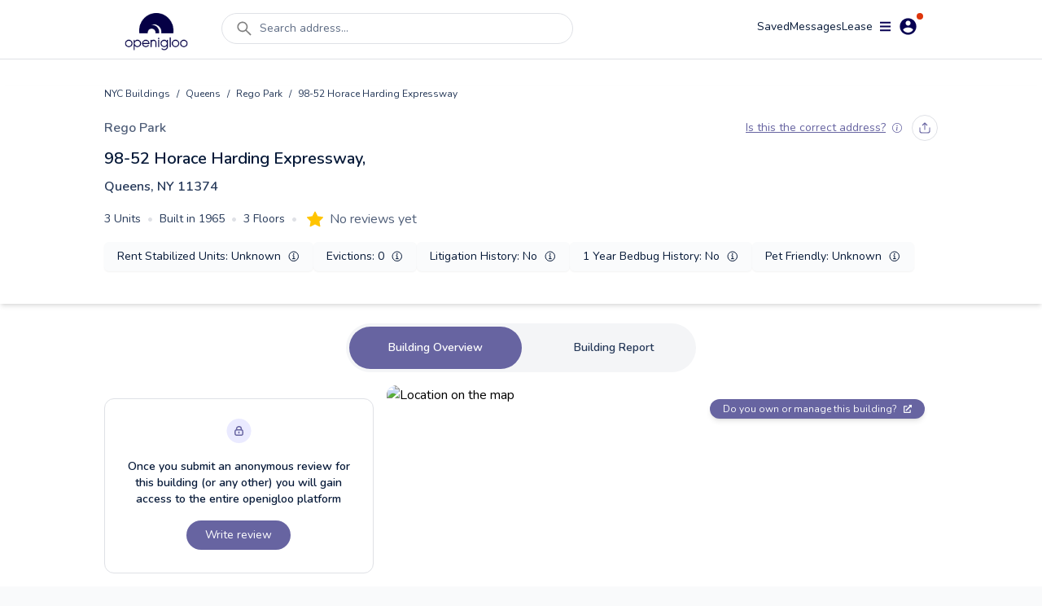

--- FILE ---
content_type: text/html; charset=utf-8
request_url: https://www.openigloo.com/building/nyc/4050485-4020930039/queens-rego-park-98-52-horace-harding-expressway-11374
body_size: 31467
content:
<!DOCTYPE html><html><head><meta charSet="utf-8"/><meta name="viewport" content="initial-scale=1, width=device-width, viewport-fit=cover, interactive-widget=resizes-content, maximum-scale=1, user-scalable=no"/><link rel="manifest" href="/manifest.json"/><script type="application/ld+json">{"@context":"https://schema.org","@type":"ApartmentComplex","name":"98-52 Horace Harding Expressway, Queens, NY 11374","address":{"@type":"PostalAddress","streetAddress":"98-52 Horace Harding Expressway, Queens, NY 11374","addressLocality":"Queens","addressRegion":"NY","postalCode":"11374"},"numberOfAccommodationUnits":{"@type":"QuantitativeValue"},"description":"98-52 Horace Harding Expressway, Queens, NY 11374, built in 1965, 3 floors, 3 units, 4 open violations","url":"https://openigloo.com/building/New York/ea602c5e-696b-4b57-852b-f85ca235f883/queens-rego-park-98-52-horace-harding-expressway-11374","latitude":40.735181,"longitude":-73.858881}</script><script type="application/ld+json">{"@context":"https://schema.org","@type":"FAQPage","name":"98-52 Horace Harding Expressway, Queens, NY 11374 NY public data","mainEntity":[{"@type":"Question","name":"Which neighborhood does 98-52 Horace Harding Expressway, Queens, NY 11374 fall under?","acceptedAnswer":{"@type":"Answer","text":"In the neighborhood Rego Park, New York"}},{"@type":"Question","name":"Does 98-52 Horace Harding Expressway, Queens, NY 11374 have any open violations?","acceptedAnswer":{"@type":"Answer","text":"This building has 4 open violations"}},{"@type":"Question","name":"In the past year, did any apartments in 98-52 Horace Harding Expressway, Queens, NY 11374 have bedbug infestations?","acceptedAnswer":{"@type":"Answer","text":"In the past year, this building had no reports of bedbug infestations"}}],"dateModified":"2026-01-01"}</script><script type="application/ld+json">{"@context":"https://schema.org","@type":"LocalBusiness","name":"98-52 Horace Harding Expressway, Queens, NY 11374","address":{"@type":"PostalAddress","streetAddress":"98-52 Horace Harding Expressway, Queens, NY 11374","addressLocality":"Queens","addressRegion":"NY","postalCode":"11374"},"aggregateRating":{},"image":"https://api.mapbox.com/styles/v1/openigloo/clb3frvi9004z14pp6jplq03x/static/url-https%3A%2F%2Fstatic.openigloo.com%2Fpin.png(-73.858881,40.735181)/-73.858881,40.735181,14/640x640@2x?access_token=pk.eyJ1Ijoib3BlbmlnbG9vIiwiYSI6ImNsYjNmMjVwdzBjeHgzd21wYmJmZDB0eGYifQ.XZvZCOh51yXuDBE-I3Bg0A","url":"https://openigloo.com/building/New York/ea602c5e-696b-4b57-852b-f85ca235f883/queens-rego-park-98-52-horace-harding-expressway-11374","description":""}</script><title>98-52 Horace Harding Expressway, Queens, NY 11374 Apartment Building | openigloo</title><meta name="description" content="Share a review about 98-52 Horace Harding Expressway, Queens, NY 11374, built in 1965, 3 floors, 3 units, 4 open violations. Read what other renters have to say about living here!"/><meta property="og:title" content="98-52 Horace Harding Expressway, Queens, NY 11374 Apartment Building | openigloo"/><meta property="og:description" content="Share a review about 98-52 Horace Harding Expressway, Queens, NY 11374, built in 1965, 3 floors, 3 units, 4 open violations. Read what other renters have to say about living here!"/><meta property="twitter:title" content="98-52 Horace Harding Expressway, Queens, NY 11374 Apartment Building | openigloo"/><meta property="twitter:description" content="Share a review about 98-52 Horace Harding Expressway, Queens, NY 11374, built in 1965, 3 floors, 3 units, 4 open violations. Read what other renters have to say about living here!"/><meta property="og:type" content="website"/><meta property="og:url" content="https://www.openigloo.com/building/nyc/4050485-4020930039/queens-rego-park-98-52-horace-harding-expressway-11374"/><meta property="og:image" content="https://api.mapbox.com/styles/v1/openigloo/clb3frvi9004z14pp6jplq03x/static/url-https%3A%2F%2Fstatic.openigloo.com%2Fpin.png(-73.858881,40.735181)/-73.858881,40.735181,14/640x640@2x?access_token=pk.eyJ1Ijoib3BlbmlnbG9vIiwiYSI6ImNsYjNmMjVwdzBjeHgzd21wYmJmZDB0eGYifQ.XZvZCOh51yXuDBE-I3Bg0A"/><meta property="twitter:card" content="summary_large_image"/><meta property="twitter:url" content="https://www.openigloo.com/building/nyc/4050485-4020930039/queens-rego-park-98-52-horace-harding-expressway-11374"/><meta property="twitter:image" content="https://www.openigloo.comhttps://api.mapbox.com/styles/v1/openigloo/clb3frvi9004z14pp6jplq03x/static/url-https%3A%2F%2Fstatic.openigloo.com%2Fpin.png(-73.858881,40.735181)/-73.858881,40.735181,14/640x640@2x?access_token=pk.eyJ1Ijoib3BlbmlnbG9vIiwiYSI6ImNsYjNmMjVwdzBjeHgzd21wYmJmZDB0eGYifQ.XZvZCOh51yXuDBE-I3Bg0A"/><meta name="apple-itunes-app" content="app-id=1521697583"/><meta name="google-play-app" content="app-id=com.openigloo"/><link rel="apple-touch-icon" sizes="180x180" href="/apple-touch-icon.png"/><link rel="icon" type="image/png" sizes="32x32" href="/favicon-32x32.png"/><link rel="icon" type="image/png" sizes="16x16" href="/favicon-16x16.png"/><meta name="msapplication-TileColor" content="#070052"/><meta name="theme-color" content="#ffffff"/><link rel="canonical" href="https://www.openigloo.com/building/nyc/4050485-4020930039/queens-rego-park-98-52-horace-harding-expressway-11374"/><meta name="next-head-count" content="26"/><meta name="application-name" content="Read Landlord Reviews &amp; Find Highly-Rated Apartments | openigloo"/><meta name="apple-mobile-web-app-capable" content="yes"/><meta name="apple-mobile-web-app-status-bar-style" content="default"/><meta name="apple-mobile-web-app-title" content="Read Landlord Reviews &amp; Find Highly-Rated Apartments | openigloo"/><meta name="format-detection" content="telephone=no"/><meta name="mobile-web-app-capable" content="yes"/><meta http-equiv="X-UA-Compatible" content="IE=edge"/><meta name="theme-color" content="#6764A1"/><link rel="shortcut icon" href="/favicon.ico"/><link rel="apple-touch-icon" sizes="57x57" href="/icons/apple-icon-57x57.png"/><link rel="apple-touch-icon" sizes="60x60" href="/icons/apple-icon-60x60.png"/><link rel="apple-touch-icon" sizes="72x72" href="/icons/apple-icon-72x72.png"/><link rel="apple-touch-icon" sizes="76x76" href="/icons/apple-icon-76x76.png"/><link rel="apple-touch-icon" sizes="114x114" href="/icons/apple-icon-114x114.png"/><link rel="apple-touch-icon" sizes="120x120" href="/icons/apple-icon-120x120.png"/><link rel="apple-touch-icon" sizes="144x144" href="/icons/apple-icon-144x144.png"/><link rel="apple-touch-icon" sizes="152x152" href="/icons/apple-icon-152x152.png"/><link rel="apple-touch-icon" sizes="180x180" href="/icons/apple-icon-180x180.png"/><link rel="icon" type="image/png" sizes="192x192" href="/icons/android-icon-192x192.png"/><link rel="icon" type="image/png" sizes="32x32" href="/icons/favicon-32x32.png"/><link rel="icon" type="image/png" sizes="96x96" href="/icons/favicon-96x96.png"/><link rel="icon" type="image/png" sizes="16x16" href="/icons/favicon-16x16.png"/><meta name="msapplication-TileColor" content="#ffffff"/><meta name="msapplication-TileImage" content="/ms-icon-144x144.png"/><meta name="theme-color" content="#ffffff"/><link rel="stylesheet" data-href="https://fonts.googleapis.com/css2?family=Nunito:wght@300;400;600;700;800&amp;display=swap"/><link rel="preload" href="/_next/static/css/ae30a7b118198b15.css" as="style"/><link rel="stylesheet" href="/_next/static/css/ae30a7b118198b15.css" data-n-g=""/><noscript data-n-css=""></noscript><script defer="" nomodule="" src="/_next/static/chunks/polyfills-c67a75d1b6f99dc8.js"></script><script defer="" src="/_next/static/chunks/0b308cfb-2726ce7b709a09dd.js"></script><script defer="" src="/_next/static/chunks/6725-01b1c1848818648d.js"></script><script defer="" src="/_next/static/chunks/6597-f9e49fe49b05c360.js"></script><script defer="" src="/_next/static/chunks/9783.3fba403fba368822.js"></script><script defer="" src="/_next/static/chunks/1481.96aeb23a11ec8679.js"></script><script src="/_next/static/chunks/webpack-e80f4ba13a51adf9.js" defer=""></script><script src="/_next/static/chunks/framework-560765ab0625ba27.js" defer=""></script><script src="/_next/static/chunks/main-53b863635bfe6180.js" defer=""></script><script src="/_next/static/chunks/pages/_app-e56cd7df5de57bb3.js" defer=""></script><script src="/_next/static/chunks/pages/building/%5Bcity%5D/%5BbuildingId%5D/%5BaddressSlug%5D-e17cf734a3ffd1aa.js" defer=""></script><script src="/_next/static/VN4I7eEbQCdSuAc_G5wlu/_buildManifest.js" defer=""></script><script src="/_next/static/VN4I7eEbQCdSuAc_G5wlu/_ssgManifest.js" defer=""></script><link rel="stylesheet" href="https://fonts.googleapis.com/css2?family=Nunito:wght@300;400;600;700;800&display=swap"/></head><body><div id="__next" data-reactroot=""><div class="flex flex-col bg-white min-h-screen"><div class="flex min-h-screen flex-col bg-white"><nav class="sticky top-0 z-[51] mx-auto w-full transition-all duration-300 bg-white border-b border-light-40"><div class=" mx-auto my-auto   max-w-screen-lg px-2 pt-2 text-white"><div class="relative flex w-full flex-row items-start justify-between space-y-2"><a class="relative my-2 mr-4 flex h-12 w-28 items-center justify-center self-center hover:cursor-pointer" href="/"><span style="box-sizing:border-box;display:block;overflow:hidden;width:initial;height:initial;background:none;opacity:1;border:0;margin:0;padding:0;position:absolute;top:0;left:0;bottom:0;right:0"><img alt="Home" src="[data-uri]" decoding="async" data-nimg="fill" style="position:absolute;top:0;left:0;bottom:0;right:0;box-sizing:border-box;padding:0;border:none;margin:auto;display:block;width:0;height:0;min-width:100%;max-width:100%;min-height:100%;max-height:100%;object-fit:contain"/><noscript><img alt="Home" src="https://static.openigloo.com/images-web/logo.png" decoding="async" data-nimg="fill" style="position:absolute;top:0;left:0;bottom:0;right:0;box-sizing:border-box;padding:0;border:none;margin:auto;display:block;width:0;height:0;min-width:100%;max-width:100%;min-height:100%;max-height:100%;object-fit:contain" loading="lazy"/></noscript></span></a><div class="flex-1 mx-2 flex w-full"><div class="w-full"><div class="mb-2.5 flex w-full cursor-pointer items-center space-x-2 rounded-full border border-light-40 bg-white px-4 py-1.5 false false"><svg stroke="currentColor" fill="currentColor" stroke-width="0" viewBox="0 0 1024 1024" color="grey" style="color:grey" height="24" width="24" xmlns="http://www.w3.org/2000/svg"><path d="M909.6 854.5L649.9 594.8C690.2 542.7 712 479 712 412c0-80.2-31.3-155.4-87.9-212.1-56.6-56.7-132-87.9-212.1-87.9s-155.5 31.3-212.1 87.9C143.2 256.5 112 331.8 112 412c0 80.1 31.3 155.5 87.9 212.1C256.5 680.8 331.8 712 412 712c67 0 130.6-21.8 182.7-62l259.7 259.6a8.2 8.2 0 0 0 11.6 0l43.6-43.5a8.2 8.2 0 0 0 0-11.6zM570.4 570.4C528 612.7 471.8 636 412 636s-116-23.3-158.4-65.6C211.3 528 188 471.8 188 412s23.3-116.1 65.6-158.4C296 211.3 352.2 188 412 188s116.1 23.2 158.4 65.6S636 352.2 636 412s-23.3 116.1-65.6 158.4z"></path></svg><div class="inline-flex w-full whitespace-nowrap text-sm text-mid-300 sm:pr-24">Search address...</div></div></div></div><div class="flex-1 flex flex-row flex-wrap items-center justify-end gap-6"><a rel="noreferrer nofollow" href="/profile/saved-items?tab=listings" class="cursor-pointer text-sm text-dark-900">Saved</a><div class="relative inline-flex cursor-pointer items-center justify-center"><div class="relative flex items-center justify-center gap-1"><div class="text-sm text-dark-900">Messages</div></div></div><a rel="noreferrer nofollow" href="/profile/tenant-portal" class="text-sm text-dark-900">Lease</a><div><div class="z-50 flex items-center justify-center"><div class="relative mr-2 inline-flex items-center space-x-2 rounded-full bg-white p-1 px-2 hover:cursor-pointer"><svg stroke="currentColor" fill="currentColor" stroke-width="0" viewBox="0 0 448 512" color="#070052" style="color:#070052" height="15" width="15" xmlns="http://www.w3.org/2000/svg"><path d="M16 132h416c8.837 0 16-7.163 16-16V76c0-8.837-7.163-16-16-16H16C7.163 60 0 67.163 0 76v40c0 8.837 7.163 16 16 16zm0 160h416c8.837 0 16-7.163 16-16v-40c0-8.837-7.163-16-16-16H16c-8.837 0-16 7.163-16 16v40c0 8.837 7.163 16 16 16zm0 160h416c8.837 0 16-7.163 16-16v-40c0-8.837-7.163-16-16-16H16c-8.837 0-16 7.163-16 16v40c0 8.837 7.163 16 16 16z"></path></svg><svg stroke="currentColor" fill="currentColor" stroke-width="0" viewBox="0 0 512 512" color="#070052" style="color:#070052" height="25" width="25" xmlns="http://www.w3.org/2000/svg"><path d="M256 48C141.6 48 48 141.6 48 256s93.6 208 208 208 208-93.6 208-208S370.4 48 256 48zm0 62.4c34.3 0 62.4 28.1 62.4 62.4s-28.1 62.4-62.4 62.4-62.4-28.1-62.4-62.4 28.1-62.4 62.4-62.4zm0 300.4c-52 0-97.8-27-124.8-66.6 1-41.6 83.2-64.5 124.8-64.5s123.8 22.9 124.8 64.5c-27 39.5-72.8 66.6-124.8 66.6z"></path></svg><span class="absolute top-0 right-0.5 h-2 w-2 rounded-full bg-red-400"></span></div></div></div></div></div></div></nav><div></div><div class="flex-1 relative"><div><div><div class="my-8"><div class="mb-6 shadow-md"><div class="mx-auto max-w-screen-lg px-4 pb-2 lg:px-0"><div class="pb-4"><div class="flex flex-wrap items-center text-xs leading-5 text-dark-700"><a href="/buildings">NYC Buildings</a><div class="px-2">/</div><a href="/buildings/borough/queens">Queens</a><div class="px-2">/</div><a href="/buildings/rego-park">Rego Park</a><div class="px-2">/</div><div>98-52 Horace Harding Expressway</div></div></div><div class="flex items-center justify-between"><a class="text-base font-semibold text-mid-400" rel="noreferrer" href="/buildings/rego-park">Rego Park</a><div class="flex items-center"><div class="pr-3"></div><div class="hidden sm:block"><div class="flex space-x-2"><div class="py-2 px-2 rounded-full cursor-pointer border border-light-40" data-for="c0a6da50-1321-4137-b719-4bf8ccfba4b1" data-event="click focus" data-tip="custom show"><svg width="14" height="14" viewBox="0 0 14 14" fill="none" xmlns="http://www.w3.org/2000/svg" stroke="none" class=""><path d="M13 7v2.8c0 1.12 0 1.68-.218 2.108a2 2 0 0 1-.874.874C11.48 13 10.92 13 9.8 13H4.2c-1.12 0-1.68 0-2.108-.218a2 2 0 0 1-.874-.874C1 11.48 1 10.92 1 9.8V7m8.667-3.333L7 1m0 0L4.333 3.667M7 1v8" stroke="#6764A1" stroke-width="1.2" stroke-linecap="round" stroke-linejoin="round"></path></svg><span></span></div></div></div></div></div><div class="pt-2"><h1 class="text-xl font-semibold text-dark-900"> <!-- -->98-52 Horace Harding Expressway<!-- -->,<div class="pt-2 !text-base !text-dark-700">Queens, NY<!-- --> <!-- --> 11374</div></h1></div><div class="my-2 items-center sm:my-0 sm:flex"><div class="inline-flex flex-wrap !text-sm text-dark-700 sm:my-4"><div class="inline-flex items-center space-x-2 whitespace-nowrap pr-2 pb-2 sm:pb-0"><h2>3<!-- --> Units</h2><span class="text-light-40">•</span></div><div class="inline-flex items-center space-x-2 whitespace-nowrap pr-2 pb-2 sm:pb-0"><h2>Built in <!-- -->1965</h2><span class="text-light-40">•</span></div><div class="inline-flex items-center space-x-2 whitespace-nowrap pr-2 pb-2 sm:pb-0"><h2>3<!-- --> Floors</h2><span class="hidden pr-1 text-light-40 sm:block">•</span></div></div><div class="my-4 flex items-center"><button class="cursor-pointer relative  inline-block focus:outline-none" style="margin-right:undefinedpx"><svg class="h-4 w-4 sm:h-5 sm:w-5" viewBox="0 0 16 16"><path class="fill-current" d="M3.612 15.443c-.386.198-.824-.149-.746-.592l.83-4.73L.173 6.765c-.329-.314-.158-.888.283-.95l4.898-.696L7.538.792c.197-.39.73-.39.927 0l2.184 4.327 4.898.696c.441.062.612.636.283.95l-3.523 3.356.83 4.73c.078.443-.36.79-.746.592L8 13.187l-4.389 2.256z" style="fill:#FFC400"></path></svg></button><span class="pl-2 text-mid-400">No reviews yet</span></div></div><div><div class="grid grid-cols-2 items-center gap-2 pb-8 mb-0 sm:flex sm:flex-wrap"><div class="flex h-full items-center justify-between space-x-2 rounded-md bg-light-10 p-2 px-4 shadow-sm null 
        false col-span-2 justify-center"><div class="text-sm text-dark-900">Rent Stabilized Units<!-- -->: <!-- -->Unknown</div><div></div></div><div class="flex h-full items-center justify-between space-x-2 rounded-md bg-light-10 p-2 px-4 shadow-sm 0 
        false "><div class="text-sm text-dark-900">Evictions<!-- -->: <!-- -->0</div><div></div></div><div class="flex h-full items-center justify-between space-x-2 rounded-md bg-light-10 p-2 px-4 shadow-sm 0 
        false "><div class="text-sm text-dark-900">Litigation History<!-- -->: <!-- -->No</div><div></div></div><div class="flex h-full items-center justify-between space-x-2 rounded-md bg-light-10 p-2 px-4 shadow-sm 0 
        false "><div class="text-sm text-dark-900">1 Year Bedbug History<!-- -->: <!-- -->No</div><div></div></div><div class="flex h-full items-center justify-between space-x-2 rounded-md bg-light-10 p-2 px-4 shadow-sm null 
        false "><div class="text-sm text-dark-900">Pet Friendly<!-- -->: <!-- -->Unknown</div><div></div></div></div><div></div></div></div></div><div class="px-2"><div></div><div class="z-50 "><div class="my-2 mx-auto flex w-fit items-center justify-center space-x-1 rounded-full bg-light-20 p-1 sm:space-x-4"><div class="cursor-pointer rounded-full px-4 py-4 text-sm font-semibold text-dark-700 sm:px-12 !bg-primary !text-white">Building Overview</div><div class="cursor-pointer rounded-full px-4 py-4 text-sm font-semibold text-dark-700 sm:px-12 ">Building Report<!-- --> </div></div></div></div><div class="mx-auto mt-4 max-w-screen-lg px-4 lg:px-0"><div><div class="space-y-4 md:grid md:grid-cols-3 md:gap-4 md:space-y-0"><div class="md:col-span-1"><div class="mt-4 rounded-xl border border-light-40 bg-white py-6 px-4 md:px-6"><div class="flex flex-col items-center justify-center space-y-3 text-center"><div><span style="box-sizing:border-box;display:inline-block;overflow:hidden;width:initial;height:initial;background:none;opacity:1;border:0;margin:0;padding:0;position:relative;max-width:100%"><span style="box-sizing:border-box;display:block;width:initial;height:initial;background:none;opacity:1;border:0;margin:0;padding:0;max-width:100%"><img style="display:block;max-width:100%;width:initial;height:initial;background:none;opacity:1;border:0;margin:0;padding:0" alt="" aria-hidden="true" src="data:image/svg+xml,%3csvg%20xmlns=%27http://www.w3.org/2000/svg%27%20version=%271.1%27%20width=%2731%27%20height=%2730%27/%3e"/></span><img alt="lock" src="[data-uri]" decoding="async" data-nimg="intrinsic" style="position:absolute;top:0;left:0;bottom:0;right:0;box-sizing:border-box;padding:0;border:none;margin:auto;display:block;width:0;height:0;min-width:100%;max-width:100%;min-height:100%;max-height:100%"/><noscript><img alt="lock" src="/_next/static/media/lock-bg.5c307314.svg" decoding="async" data-nimg="intrinsic" style="position:absolute;top:0;left:0;bottom:0;right:0;box-sizing:border-box;padding:0;border:none;margin:auto;display:block;width:0;height:0;min-width:100%;max-width:100%;min-height:100%;max-height:100%" loading="lazy"/></noscript></span></div><div class="text-sm font-semibold text-dark-900">Once you submit an anonymous review for this building (or any other) you will gain access to the entire openigloo platform</div><div><button class=" text-white bg-primary rounded-3xl py-2 px-4 focus:outline-none min-w-24
        m-1 mx-auto inline-flex cursor-pointer items-center justify-center text-center  text-sm">Write review</button></div></div></div></div><div class="md:col-span-2"><div class="relative w-full rounded-xl"><div><div class="react-multi-carousel-list visible sm:hidden rounded-xl h-full w-full "><ul class="react-multi-carousel-track " style="transition:none;overflow:unset;transform:translate3d(0px,0,0)"></ul></div></div><div class="absolute top-4 right-4"><a target="_blank" class="inline-flex items-center space-x-2 rounded-2xl bg-bluegray-300 py-1 px-4 text-xs text-light-10 shadow-md" href="https://manager.openigloo.com"><span>Do you own or manage this building?</span><svg stroke="currentColor" fill="currentColor" stroke-width="0" viewBox="0 0 512 512" height="10" width="10" xmlns="http://www.w3.org/2000/svg"><path d="M432,320H400a16,16,0,0,0-16,16V448H64V128H208a16,16,0,0,0,16-16V80a16,16,0,0,0-16-16H48A48,48,0,0,0,0,112V464a48,48,0,0,0,48,48H400a48,48,0,0,0,48-48V336A16,16,0,0,0,432,320ZM488,0h-128c-21.37,0-32.05,25.91-17,41l35.73,35.73L135,320.37a24,24,0,0,0,0,34L157.67,377a24,24,0,0,0,34,0L435.28,133.32,471,169c15,15,41,4.5,41-17V24A24,24,0,0,0,488,0Z"></path></svg></a></div></div><div class="mt-2 text-center"><div class="items-center justify-between text-center"><div><button class=" text-white  rounded-3xl py-2 px-4 focus:outline-none min-w-24
        m-1 mx-auto inline-flex cursor-pointer items-center justify-center text-center  !px-4 text-sm !text-bluegray-300 underline"><div class="flex items-start"><svg stroke="currentColor" fill="none" stroke-width="2" viewBox="0 0 24 24" stroke-linecap="round" stroke-linejoin="round" class="mr-1.5 mt-1 sm:mt-0.5" height="1em" width="1em" xmlns="http://www.w3.org/2000/svg"><path d="M23 19a2 2 0 0 1-2 2H3a2 2 0 0 1-2-2V8a2 2 0 0 1 2-2h4l2-3h6l2 3h4a2 2 0 0 1 2 2z"></path><circle cx="12" cy="13" r="4"></circle></svg>Upload a photo of what this building looks like</div></button></div></div></div></div></div><div class="my-4 h-px bg-gray-200 my-8"></div></div><div><h2 class="mb-4 text-xl font-semibold text-dark-900">Renters Recommendations</h2><div class="relative grid w-full grid-rows-2 gap-6 md:grid-cols-2 md:grid-rows-1"><div class="flex items-center space-x-5  rounded-2xl bg-white px-4 py-4 shadow-md md:px-6"><div class="flex-shrink-0"><div class="relative overflow-hidden" style="width:90px;height:90px;border-radius:45px;background-color:#EAEAFF"><div class="absolute top-0 overflow-hidden" style="width:45px;height:90px;left:0"><div class="absolute top-0 right-0 origin-fir" id="id1" style="left:45px;width:45px;height:90px;border-top-left-radius:0;border-bottom-left-radius:0;background-color:#424067;transform:rotate(0deg)"></div></div><div class="absolute top-0 left-0 overflow-hidden " style="width:45px;height:90px;left:45px"><div class="absolute top-0 left-0 origin-sec overflow-hidden" id="id2" style="left:-45px;width:45px;height:90px;border-top-right-radius:0;border-bottom-right-radius:0;background-color:#424067;transform:rotate(0deg)"></div></div><h3 class="relative flex flex-col items-center justify-center text-center" style="left:4px;top:4px;width:82px;height:82px;border-radius:41px;background-color:#FFFFFF"><div class="w-3/5 text-center text-xs font-normal text-regular"></div><div><svg width="31" height="31" viewBox="0 0 31 31" fill="none" xmlns="http://www.w3.org/2000/svg" stroke="none" class="text-bluegray-500"><path d="M19.74 29.251v-8.1c0-.84 0-1.26-.163-1.581a1.5 1.5 0 0 0-.656-.655c-.32-.164-.74-.164-1.58-.164h-4.2c-.84 0-1.26 0-1.582.163a1.5 1.5 0 0 0-.655.656c-.164.32-.164.74-.164 1.581v8.1m-9-21a4.5 4.5 0 1 0 9 0 4.5 4.5 0 1 0 9 0 4.5 4.5 0 1 0 9 0m-22.2 21h17.4c1.68 0 2.52 0 3.162-.327a3 3 0 0 0 1.311-1.311c.327-.642.327-1.482.327-3.162v-17.4c0-1.68 0-2.52-.327-3.162a3 3 0 0 0-1.31-1.311c-.642-.327-1.483-.327-3.163-.327H6.54c-1.68 0-2.52 0-3.162.327a3 3 0 0 0-1.31 1.311c-.328.642-.328 1.482-.328 3.162v17.4c0 1.68 0 2.52.327 3.162a3 3 0 0 0 1.311 1.311c.642.327 1.482.327 3.162.327Z" stroke="currentColor" stroke-width="3.02" stroke-linecap="round" stroke-linejoin="round"></path></svg></div></h3></div></div><div class="text-left text-bluegray-500"><span class="text-2xl font-semibold blur-sm">--</span><span> <!-- -->of renters recommend this building</span></div></div><div class="flex items-center space-x-5  rounded-2xl bg-white px-4 py-4 shadow-md md:px-6"><div class="flex-shrink-0"><div class="relative overflow-hidden" style="width:90px;height:90px;border-radius:45px;background-color:#EAEAFF"><div class="absolute top-0 overflow-hidden" style="width:45px;height:90px;left:0"><div class="absolute top-0 right-0 origin-fir" id="id1" style="left:45px;width:45px;height:90px;border-top-left-radius:0;border-bottom-left-radius:0;background-color:#424067;transform:rotate(0deg)"></div></div><div class="absolute top-0 left-0 overflow-hidden " style="width:45px;height:90px;left:45px"><div class="absolute top-0 left-0 origin-sec overflow-hidden" id="id2" style="left:-45px;width:45px;height:90px;border-top-right-radius:0;border-bottom-right-radius:0;background-color:#424067;transform:rotate(0deg)"></div></div><h3 class="relative flex flex-col items-center justify-center text-center" style="left:4px;top:4px;width:82px;height:82px;border-radius:41px;background-color:#FFFFFF"><div class="w-3/5 text-center text-xs font-normal text-regular"></div><div><svg width="34" height="31" viewBox="0 0 34 31" fill="none" xmlns="http://www.w3.org/2000/svg" stroke="none" class="text-bluegray-500"><path d="M17.24 21.001h-6.75c-2.093 0-3.14 0-3.991.258a6 6 0 0 0-4 4c-.259.852-.259 1.899-.259 3.992m21-4.5 3 3 6-6M20.99 9.001a6.75 6.75 0 1 1-13.5 0 6.75 6.75 0 0 1 13.5 0Z" stroke="currentColor" stroke-width="3.02" stroke-linecap="round" stroke-linejoin="round"></path></svg></div></h3></div></div><div class="text-left text-bluegray-500"><span class="text-2xl font-semibold blur-sm">--</span><span> <!-- -->of renters approve of this owner</span></div></div></div><div class="my-4 h-px bg-gray-200 my-8"></div></div><div><div class="space-y-4"><div class="flex items-center justify-between space-y-4" id="reviews"><h2 class="text-xl font-semibold text-dark-900">Reviews<!-- --> (<!-- -->0<!-- -->)</h2></div><div><div class="relative -mx-2"><span class="mx-auto w-full px-2 text-sm font-semibold text-mid-80">No reviews yet</span></div></div></div><div class="my-4 h-px bg-gray-200 my-8"></div></div><div><div class="w-full"><div class="mb-4 flex items-center gap-2"><h2 class="text-xl font-semibold text-dark-900">Building Ratings</h2><span class="cursor-pointer" data-for="ratings-info" data-tip="true"><svg stroke="currentColor" fill="currentColor" stroke-width="0" viewBox="0 0 512 512" class="text-dark-900" color="#061938" style="color:#061938" height="16" width="16" xmlns="http://www.w3.org/2000/svg"><path fill="none" stroke-miterlimit="10" stroke-width="32" d="M248 64C146.39 64 64 146.39 64 248s82.39 184 184 184 184-82.39 184-184S349.61 64 248 64z"></path><path fill="none" stroke-linecap="round" stroke-linejoin="round" stroke-width="32" d="M220 220h32v116"></path><path fill="none" stroke-linecap="round" stroke-miterlimit="10" stroke-width="32" d="M208 340h88"></path><path d="M248 130a26 26 0 1026 26 26 26 0 00-26-26z"></path></svg></span></div><div class="relative rounded-2xl border border-gray-300 bg-white p-6"><div class="flex flex-col gap-4 md:flex-row md:gap-28"><div class="flex-1 flex flex-col gap-4"><div class="flex items-center justify-between"><div class="text-base font-semibold text-dark-900">Cleanliness</div><div class="blur-sm filter"><div class="border-box block align-middle "><svg class="absolute z-0 h-0 w-0 fill-current"><defs><linearGradient id="starGrad105866518868705" x1="0%" y1="0%" x2="100%" y2="0%"><stop offset="0%" class="stop-color-first" style="stop-color:#FFC400;stop-opacity:1"></stop><stop offset="0%" class="stop-color-first" style="stop-color:#FFC400;stop-opacity:1"></stop><stop offset="0%" class="stop-color-final" style="stop-color:#97A0AF;stop-opacity:1"></stop><stop offset="100%" class="stop-color-final" style="stop-color:#97A0AF;stop-opacity:1"></stop></linearGradient></defs></svg><button class="cursor-default relative  inline-block focus:outline-none" style="margin-right:4px"><svg class="h-4 w-4 sm:h-5 sm:w-5" viewBox="0 0 16 16"><path class="fill-current" d="M3.612 15.443c-.386.198-.824-.149-.746-.592l.83-4.73L.173 6.765c-.329-.314-.158-.888.283-.95l4.898-.696L7.538.792c.197-.39.73-.39.927 0l2.184 4.327 4.898.696c.441.062.612.636.283.95l-3.523 3.356.83 4.73c.078.443-.36.79-.746.592L8 13.187l-4.389 2.256z" style="fill:#FFC400"></path></svg></button><button class="cursor-default relative  inline-block focus:outline-none" style="margin-right:4px"><svg class="h-4 w-4 sm:h-5 sm:w-5" viewBox="0 0 16 16"><path class="fill-current" d="M3.612 15.443c-.386.198-.824-.149-.746-.592l.83-4.73L.173 6.765c-.329-.314-.158-.888.283-.95l4.898-.696L7.538.792c.197-.39.73-.39.927 0l2.184 4.327 4.898.696c.441.062.612.636.283.95l-3.523 3.356.83 4.73c.078.443-.36.79-.746.592L8 13.187l-4.389 2.256z" style="fill:#FFC400"></path></svg></button><button class="cursor-default relative  inline-block focus:outline-none" style="margin-right:4px"><svg class="h-4 w-4 sm:h-5 sm:w-5" viewBox="0 0 16 16"><path class="fill-current" d="M3.612 15.443c-.386.198-.824-.149-.746-.592l.83-4.73L.173 6.765c-.329-.314-.158-.888.283-.95l4.898-.696L7.538.792c.197-.39.73-.39.927 0l2.184 4.327 4.898.696c.441.062.612.636.283.95l-3.523 3.356.83 4.73c.078.443-.36.79-.746.592L8 13.187l-4.389 2.256z" style="fill:#FFC400"></path></svg></button><button class="cursor-default relative  inline-block focus:outline-none" style="margin-right:4px"><svg class="h-4 w-4 sm:h-5 sm:w-5" viewBox="0 0 16 16"><path class="fill-current" d="M3.612 15.443c-.386.198-.824-.149-.746-.592l.83-4.73L.173 6.765c-.329-.314-.158-.888.283-.95l4.898-.696L7.538.792c.197-.39.73-.39.927 0l2.184 4.327 4.898.696c.441.062.612.636.283.95l-3.523 3.356.83 4.73c.078.443-.36.79-.746.592L8 13.187l-4.389 2.256z" style="fill:url(&#x27;#starGrad105866518868705&#x27;)"></path></svg></button><button class="cursor-default relative  inline-block focus:outline-none" style="margin-right:0px"><svg class="h-4 w-4 sm:h-5 sm:w-5" viewBox="0 0 16 16"><path class="fill-current" d="M3.612 15.443c-.386.198-.824-.149-.746-.592l.83-4.73L.173 6.765c-.329-.314-.158-.888.283-.95l4.898-.696L7.538.792c.197-.39.73-.39.927 0l2.184 4.327 4.898.696c.441.062.612.636.283.95l-3.523 3.356.83 4.73c.078.443-.36.79-.746.592L8 13.187l-4.389 2.256z" style="fill:#97A0AF"></path></svg></button></div></div></div><div class="flex items-center justify-between"><div class="text-base font-semibold text-dark-900">Garbage Management</div><div class="blur-sm filter"><div class="border-box block align-middle "><svg class="absolute z-0 h-0 w-0 fill-current"><defs><linearGradient id="starGrad090833154043806" x1="0%" y1="0%" x2="100%" y2="0%"><stop offset="0%" class="stop-color-first" style="stop-color:#FFC400;stop-opacity:1"></stop><stop offset="0%" class="stop-color-first" style="stop-color:#FFC400;stop-opacity:1"></stop><stop offset="0%" class="stop-color-final" style="stop-color:#97A0AF;stop-opacity:1"></stop><stop offset="100%" class="stop-color-final" style="stop-color:#97A0AF;stop-opacity:1"></stop></linearGradient></defs></svg><button class="cursor-default relative  inline-block focus:outline-none" style="margin-right:4px"><svg class="h-4 w-4 sm:h-5 sm:w-5" viewBox="0 0 16 16"><path class="fill-current" d="M3.612 15.443c-.386.198-.824-.149-.746-.592l.83-4.73L.173 6.765c-.329-.314-.158-.888.283-.95l4.898-.696L7.538.792c.197-.39.73-.39.927 0l2.184 4.327 4.898.696c.441.062.612.636.283.95l-3.523 3.356.83 4.73c.078.443-.36.79-.746.592L8 13.187l-4.389 2.256z" style="fill:#FFC400"></path></svg></button><button class="cursor-default relative  inline-block focus:outline-none" style="margin-right:4px"><svg class="h-4 w-4 sm:h-5 sm:w-5" viewBox="0 0 16 16"><path class="fill-current" d="M3.612 15.443c-.386.198-.824-.149-.746-.592l.83-4.73L.173 6.765c-.329-.314-.158-.888.283-.95l4.898-.696L7.538.792c.197-.39.73-.39.927 0l2.184 4.327 4.898.696c.441.062.612.636.283.95l-3.523 3.356.83 4.73c.078.443-.36.79-.746.592L8 13.187l-4.389 2.256z" style="fill:#FFC400"></path></svg></button><button class="cursor-default relative  inline-block focus:outline-none" style="margin-right:4px"><svg class="h-4 w-4 sm:h-5 sm:w-5" viewBox="0 0 16 16"><path class="fill-current" d="M3.612 15.443c-.386.198-.824-.149-.746-.592l.83-4.73L.173 6.765c-.329-.314-.158-.888.283-.95l4.898-.696L7.538.792c.197-.39.73-.39.927 0l2.184 4.327 4.898.696c.441.062.612.636.283.95l-3.523 3.356.83 4.73c.078.443-.36.79-.746.592L8 13.187l-4.389 2.256z" style="fill:#FFC400"></path></svg></button><button class="cursor-default relative  inline-block focus:outline-none" style="margin-right:4px"><svg class="h-4 w-4 sm:h-5 sm:w-5" viewBox="0 0 16 16"><path class="fill-current" d="M3.612 15.443c-.386.198-.824-.149-.746-.592l.83-4.73L.173 6.765c-.329-.314-.158-.888.283-.95l4.898-.696L7.538.792c.197-.39.73-.39.927 0l2.184 4.327 4.898.696c.441.062.612.636.283.95l-3.523 3.356.83 4.73c.078.443-.36.79-.746.592L8 13.187l-4.389 2.256z" style="fill:url(&#x27;#starGrad090833154043806&#x27;)"></path></svg></button><button class="cursor-default relative  inline-block focus:outline-none" style="margin-right:0px"><svg class="h-4 w-4 sm:h-5 sm:w-5" viewBox="0 0 16 16"><path class="fill-current" d="M3.612 15.443c-.386.198-.824-.149-.746-.592l.83-4.73L.173 6.765c-.329-.314-.158-.888.283-.95l4.898-.696L7.538.792c.197-.39.73-.39.927 0l2.184 4.327 4.898.696c.441.062.612.636.283.95l-3.523 3.356.83 4.73c.078.443-.36.79-.746.592L8 13.187l-4.389 2.256z" style="fill:#97A0AF"></path></svg></button></div></div></div><div class="flex items-center justify-between"><div class="text-base font-semibold text-dark-900">Heat</div><div class="blur-sm filter"><div class="border-box block align-middle "><svg class="absolute z-0 h-0 w-0 fill-current"><defs><linearGradient id="starGrad525076572873638" x1="0%" y1="0%" x2="100%" y2="0%"><stop offset="0%" class="stop-color-first" style="stop-color:#FFC400;stop-opacity:1"></stop><stop offset="0%" class="stop-color-first" style="stop-color:#FFC400;stop-opacity:1"></stop><stop offset="0%" class="stop-color-final" style="stop-color:#97A0AF;stop-opacity:1"></stop><stop offset="100%" class="stop-color-final" style="stop-color:#97A0AF;stop-opacity:1"></stop></linearGradient></defs></svg><button class="cursor-default relative  inline-block focus:outline-none" style="margin-right:4px"><svg class="h-4 w-4 sm:h-5 sm:w-5" viewBox="0 0 16 16"><path class="fill-current" d="M3.612 15.443c-.386.198-.824-.149-.746-.592l.83-4.73L.173 6.765c-.329-.314-.158-.888.283-.95l4.898-.696L7.538.792c.197-.39.73-.39.927 0l2.184 4.327 4.898.696c.441.062.612.636.283.95l-3.523 3.356.83 4.73c.078.443-.36.79-.746.592L8 13.187l-4.389 2.256z" style="fill:#FFC400"></path></svg></button><button class="cursor-default relative  inline-block focus:outline-none" style="margin-right:4px"><svg class="h-4 w-4 sm:h-5 sm:w-5" viewBox="0 0 16 16"><path class="fill-current" d="M3.612 15.443c-.386.198-.824-.149-.746-.592l.83-4.73L.173 6.765c-.329-.314-.158-.888.283-.95l4.898-.696L7.538.792c.197-.39.73-.39.927 0l2.184 4.327 4.898.696c.441.062.612.636.283.95l-3.523 3.356.83 4.73c.078.443-.36.79-.746.592L8 13.187l-4.389 2.256z" style="fill:#FFC400"></path></svg></button><button class="cursor-default relative  inline-block focus:outline-none" style="margin-right:4px"><svg class="h-4 w-4 sm:h-5 sm:w-5" viewBox="0 0 16 16"><path class="fill-current" d="M3.612 15.443c-.386.198-.824-.149-.746-.592l.83-4.73L.173 6.765c-.329-.314-.158-.888.283-.95l4.898-.696L7.538.792c.197-.39.73-.39.927 0l2.184 4.327 4.898.696c.441.062.612.636.283.95l-3.523 3.356.83 4.73c.078.443-.36.79-.746.592L8 13.187l-4.389 2.256z" style="fill:#FFC400"></path></svg></button><button class="cursor-default relative  inline-block focus:outline-none" style="margin-right:4px"><svg class="h-4 w-4 sm:h-5 sm:w-5" viewBox="0 0 16 16"><path class="fill-current" d="M3.612 15.443c-.386.198-.824-.149-.746-.592l.83-4.73L.173 6.765c-.329-.314-.158-.888.283-.95l4.898-.696L7.538.792c.197-.39.73-.39.927 0l2.184 4.327 4.898.696c.441.062.612.636.283.95l-3.523 3.356.83 4.73c.078.443-.36.79-.746.592L8 13.187l-4.389 2.256z" style="fill:url(&#x27;#starGrad525076572873638&#x27;)"></path></svg></button><button class="cursor-default relative  inline-block focus:outline-none" style="margin-right:0px"><svg class="h-4 w-4 sm:h-5 sm:w-5" viewBox="0 0 16 16"><path class="fill-current" d="M3.612 15.443c-.386.198-.824-.149-.746-.592l.83-4.73L.173 6.765c-.329-.314-.158-.888.283-.95l4.898-.696L7.538.792c.197-.39.73-.39.927 0l2.184 4.327 4.898.696c.441.062.612.636.283.95l-3.523 3.356.83 4.73c.078.443-.36.79-.746.592L8 13.187l-4.389 2.256z" style="fill:#97A0AF"></path></svg></button></div></div></div><div class="flex items-center justify-between"><div class="text-base font-semibold text-dark-900">Neighbors</div><div class="blur-sm filter"><div class="border-box block align-middle "><svg class="absolute z-0 h-0 w-0 fill-current"><defs><linearGradient id="starGrad401780839982047" x1="0%" y1="0%" x2="100%" y2="0%"><stop offset="0%" class="stop-color-first" style="stop-color:#FFC400;stop-opacity:1"></stop><stop offset="0%" class="stop-color-first" style="stop-color:#FFC400;stop-opacity:1"></stop><stop offset="0%" class="stop-color-final" style="stop-color:#97A0AF;stop-opacity:1"></stop><stop offset="100%" class="stop-color-final" style="stop-color:#97A0AF;stop-opacity:1"></stop></linearGradient></defs></svg><button class="cursor-default relative  inline-block focus:outline-none" style="margin-right:4px"><svg class="h-4 w-4 sm:h-5 sm:w-5" viewBox="0 0 16 16"><path class="fill-current" d="M3.612 15.443c-.386.198-.824-.149-.746-.592l.83-4.73L.173 6.765c-.329-.314-.158-.888.283-.95l4.898-.696L7.538.792c.197-.39.73-.39.927 0l2.184 4.327 4.898.696c.441.062.612.636.283.95l-3.523 3.356.83 4.73c.078.443-.36.79-.746.592L8 13.187l-4.389 2.256z" style="fill:#FFC400"></path></svg></button><button class="cursor-default relative  inline-block focus:outline-none" style="margin-right:4px"><svg class="h-4 w-4 sm:h-5 sm:w-5" viewBox="0 0 16 16"><path class="fill-current" d="M3.612 15.443c-.386.198-.824-.149-.746-.592l.83-4.73L.173 6.765c-.329-.314-.158-.888.283-.95l4.898-.696L7.538.792c.197-.39.73-.39.927 0l2.184 4.327 4.898.696c.441.062.612.636.283.95l-3.523 3.356.83 4.73c.078.443-.36.79-.746.592L8 13.187l-4.389 2.256z" style="fill:#FFC400"></path></svg></button><button class="cursor-default relative  inline-block focus:outline-none" style="margin-right:4px"><svg class="h-4 w-4 sm:h-5 sm:w-5" viewBox="0 0 16 16"><path class="fill-current" d="M3.612 15.443c-.386.198-.824-.149-.746-.592l.83-4.73L.173 6.765c-.329-.314-.158-.888.283-.95l4.898-.696L7.538.792c.197-.39.73-.39.927 0l2.184 4.327 4.898.696c.441.062.612.636.283.95l-3.523 3.356.83 4.73c.078.443-.36.79-.746.592L8 13.187l-4.389 2.256z" style="fill:#FFC400"></path></svg></button><button class="cursor-default relative  inline-block focus:outline-none" style="margin-right:4px"><svg class="h-4 w-4 sm:h-5 sm:w-5" viewBox="0 0 16 16"><path class="fill-current" d="M3.612 15.443c-.386.198-.824-.149-.746-.592l.83-4.73L.173 6.765c-.329-.314-.158-.888.283-.95l4.898-.696L7.538.792c.197-.39.73-.39.927 0l2.184 4.327 4.898.696c.441.062.612.636.283.95l-3.523 3.356.83 4.73c.078.443-.36.79-.746.592L8 13.187l-4.389 2.256z" style="fill:url(&#x27;#starGrad401780839982047&#x27;)"></path></svg></button><button class="cursor-default relative  inline-block focus:outline-none" style="margin-right:0px"><svg class="h-4 w-4 sm:h-5 sm:w-5" viewBox="0 0 16 16"><path class="fill-current" d="M3.612 15.443c-.386.198-.824-.149-.746-.592l.83-4.73L.173 6.765c-.329-.314-.158-.888.283-.95l4.898-.696L7.538.792c.197-.39.73-.39.927 0l2.184 4.327 4.898.696c.441.062.612.636.283.95l-3.523 3.356.83 4.73c.078.443-.36.79-.746.592L8 13.187l-4.389 2.256z" style="fill:#97A0AF"></path></svg></button></div></div></div></div><div class="flex-1 flex flex-col gap-4"><div class="flex items-center justify-between"><div class="text-base font-semibold text-dark-900">Noise Levels</div><div class="blur-sm filter"><div class="border-box block align-middle "><svg class="absolute z-0 h-0 w-0 fill-current"><defs><linearGradient id="starGrad275066930267328" x1="0%" y1="0%" x2="100%" y2="0%"><stop offset="0%" class="stop-color-first" style="stop-color:#FFC400;stop-opacity:1"></stop><stop offset="0%" class="stop-color-first" style="stop-color:#FFC400;stop-opacity:1"></stop><stop offset="0%" class="stop-color-final" style="stop-color:#97A0AF;stop-opacity:1"></stop><stop offset="100%" class="stop-color-final" style="stop-color:#97A0AF;stop-opacity:1"></stop></linearGradient></defs></svg><button class="cursor-default relative  inline-block focus:outline-none" style="margin-right:4px"><svg class="h-4 w-4 sm:h-5 sm:w-5" viewBox="0 0 16 16"><path class="fill-current" d="M3.612 15.443c-.386.198-.824-.149-.746-.592l.83-4.73L.173 6.765c-.329-.314-.158-.888.283-.95l4.898-.696L7.538.792c.197-.39.73-.39.927 0l2.184 4.327 4.898.696c.441.062.612.636.283.95l-3.523 3.356.83 4.73c.078.443-.36.79-.746.592L8 13.187l-4.389 2.256z" style="fill:#FFC400"></path></svg></button><button class="cursor-default relative  inline-block focus:outline-none" style="margin-right:4px"><svg class="h-4 w-4 sm:h-5 sm:w-5" viewBox="0 0 16 16"><path class="fill-current" d="M3.612 15.443c-.386.198-.824-.149-.746-.592l.83-4.73L.173 6.765c-.329-.314-.158-.888.283-.95l4.898-.696L7.538.792c.197-.39.73-.39.927 0l2.184 4.327 4.898.696c.441.062.612.636.283.95l-3.523 3.356.83 4.73c.078.443-.36.79-.746.592L8 13.187l-4.389 2.256z" style="fill:#FFC400"></path></svg></button><button class="cursor-default relative  inline-block focus:outline-none" style="margin-right:4px"><svg class="h-4 w-4 sm:h-5 sm:w-5" viewBox="0 0 16 16"><path class="fill-current" d="M3.612 15.443c-.386.198-.824-.149-.746-.592l.83-4.73L.173 6.765c-.329-.314-.158-.888.283-.95l4.898-.696L7.538.792c.197-.39.73-.39.927 0l2.184 4.327 4.898.696c.441.062.612.636.283.95l-3.523 3.356.83 4.73c.078.443-.36.79-.746.592L8 13.187l-4.389 2.256z" style="fill:#FFC400"></path></svg></button><button class="cursor-default relative  inline-block focus:outline-none" style="margin-right:4px"><svg class="h-4 w-4 sm:h-5 sm:w-5" viewBox="0 0 16 16"><path class="fill-current" d="M3.612 15.443c-.386.198-.824-.149-.746-.592l.83-4.73L.173 6.765c-.329-.314-.158-.888.283-.95l4.898-.696L7.538.792c.197-.39.73-.39.927 0l2.184 4.327 4.898.696c.441.062.612.636.283.95l-3.523 3.356.83 4.73c.078.443-.36.79-.746.592L8 13.187l-4.389 2.256z" style="fill:url(&#x27;#starGrad275066930267328&#x27;)"></path></svg></button><button class="cursor-default relative  inline-block focus:outline-none" style="margin-right:0px"><svg class="h-4 w-4 sm:h-5 sm:w-5" viewBox="0 0 16 16"><path class="fill-current" d="M3.612 15.443c-.386.198-.824-.149-.746-.592l.83-4.73L.173 6.765c-.329-.314-.158-.888.283-.95l4.898-.696L7.538.792c.197-.39.73-.39.927 0l2.184 4.327 4.898.696c.441.062.612.636.283.95l-3.523 3.356.83 4.73c.078.443-.36.79-.746.592L8 13.187l-4.389 2.256z" style="fill:#97A0AF"></path></svg></button></div></div></div><div class="flex items-center justify-between"><div class="text-base font-semibold text-dark-900">Owner Responsiveness</div><div class="blur-sm filter"><div class="border-box block align-middle "><svg class="absolute z-0 h-0 w-0 fill-current"><defs><linearGradient id="starGrad754829869396908" x1="0%" y1="0%" x2="100%" y2="0%"><stop offset="0%" class="stop-color-first" style="stop-color:#FFC400;stop-opacity:1"></stop><stop offset="0%" class="stop-color-first" style="stop-color:#FFC400;stop-opacity:1"></stop><stop offset="0%" class="stop-color-final" style="stop-color:#97A0AF;stop-opacity:1"></stop><stop offset="100%" class="stop-color-final" style="stop-color:#97A0AF;stop-opacity:1"></stop></linearGradient></defs></svg><button class="cursor-default relative  inline-block focus:outline-none" style="margin-right:4px"><svg class="h-4 w-4 sm:h-5 sm:w-5" viewBox="0 0 16 16"><path class="fill-current" d="M3.612 15.443c-.386.198-.824-.149-.746-.592l.83-4.73L.173 6.765c-.329-.314-.158-.888.283-.95l4.898-.696L7.538.792c.197-.39.73-.39.927 0l2.184 4.327 4.898.696c.441.062.612.636.283.95l-3.523 3.356.83 4.73c.078.443-.36.79-.746.592L8 13.187l-4.389 2.256z" style="fill:#FFC400"></path></svg></button><button class="cursor-default relative  inline-block focus:outline-none" style="margin-right:4px"><svg class="h-4 w-4 sm:h-5 sm:w-5" viewBox="0 0 16 16"><path class="fill-current" d="M3.612 15.443c-.386.198-.824-.149-.746-.592l.83-4.73L.173 6.765c-.329-.314-.158-.888.283-.95l4.898-.696L7.538.792c.197-.39.73-.39.927 0l2.184 4.327 4.898.696c.441.062.612.636.283.95l-3.523 3.356.83 4.73c.078.443-.36.79-.746.592L8 13.187l-4.389 2.256z" style="fill:#FFC400"></path></svg></button><button class="cursor-default relative  inline-block focus:outline-none" style="margin-right:4px"><svg class="h-4 w-4 sm:h-5 sm:w-5" viewBox="0 0 16 16"><path class="fill-current" d="M3.612 15.443c-.386.198-.824-.149-.746-.592l.83-4.73L.173 6.765c-.329-.314-.158-.888.283-.95l4.898-.696L7.538.792c.197-.39.73-.39.927 0l2.184 4.327 4.898.696c.441.062.612.636.283.95l-3.523 3.356.83 4.73c.078.443-.36.79-.746.592L8 13.187l-4.389 2.256z" style="fill:#FFC400"></path></svg></button><button class="cursor-default relative  inline-block focus:outline-none" style="margin-right:4px"><svg class="h-4 w-4 sm:h-5 sm:w-5" viewBox="0 0 16 16"><path class="fill-current" d="M3.612 15.443c-.386.198-.824-.149-.746-.592l.83-4.73L.173 6.765c-.329-.314-.158-.888.283-.95l4.898-.696L7.538.792c.197-.39.73-.39.927 0l2.184 4.327 4.898.696c.441.062.612.636.283.95l-3.523 3.356.83 4.73c.078.443-.36.79-.746.592L8 13.187l-4.389 2.256z" style="fill:url(&#x27;#starGrad754829869396908&#x27;)"></path></svg></button><button class="cursor-default relative  inline-block focus:outline-none" style="margin-right:0px"><svg class="h-4 w-4 sm:h-5 sm:w-5" viewBox="0 0 16 16"><path class="fill-current" d="M3.612 15.443c-.386.198-.824-.149-.746-.592l.83-4.73L.173 6.765c-.329-.314-.158-.888.283-.95l4.898-.696L7.538.792c.197-.39.73-.39.927 0l2.184 4.327 4.898.696c.441.062.612.636.283.95l-3.523 3.356.83 4.73c.078.443-.36.79-.746.592L8 13.187l-4.389 2.256z" style="fill:#97A0AF"></path></svg></button></div></div></div><div class="flex items-center justify-between"><div class="text-base font-semibold text-dark-900">Pest Control</div><div class="blur-sm filter"><div class="border-box block align-middle "><svg class="absolute z-0 h-0 w-0 fill-current"><defs><linearGradient id="starGrad635144489727916" x1="0%" y1="0%" x2="100%" y2="0%"><stop offset="0%" class="stop-color-first" style="stop-color:#FFC400;stop-opacity:1"></stop><stop offset="0%" class="stop-color-first" style="stop-color:#FFC400;stop-opacity:1"></stop><stop offset="0%" class="stop-color-final" style="stop-color:#97A0AF;stop-opacity:1"></stop><stop offset="100%" class="stop-color-final" style="stop-color:#97A0AF;stop-opacity:1"></stop></linearGradient></defs></svg><button class="cursor-default relative  inline-block focus:outline-none" style="margin-right:4px"><svg class="h-4 w-4 sm:h-5 sm:w-5" viewBox="0 0 16 16"><path class="fill-current" d="M3.612 15.443c-.386.198-.824-.149-.746-.592l.83-4.73L.173 6.765c-.329-.314-.158-.888.283-.95l4.898-.696L7.538.792c.197-.39.73-.39.927 0l2.184 4.327 4.898.696c.441.062.612.636.283.95l-3.523 3.356.83 4.73c.078.443-.36.79-.746.592L8 13.187l-4.389 2.256z" style="fill:#FFC400"></path></svg></button><button class="cursor-default relative  inline-block focus:outline-none" style="margin-right:4px"><svg class="h-4 w-4 sm:h-5 sm:w-5" viewBox="0 0 16 16"><path class="fill-current" d="M3.612 15.443c-.386.198-.824-.149-.746-.592l.83-4.73L.173 6.765c-.329-.314-.158-.888.283-.95l4.898-.696L7.538.792c.197-.39.73-.39.927 0l2.184 4.327 4.898.696c.441.062.612.636.283.95l-3.523 3.356.83 4.73c.078.443-.36.79-.746.592L8 13.187l-4.389 2.256z" style="fill:#FFC400"></path></svg></button><button class="cursor-default relative  inline-block focus:outline-none" style="margin-right:4px"><svg class="h-4 w-4 sm:h-5 sm:w-5" viewBox="0 0 16 16"><path class="fill-current" d="M3.612 15.443c-.386.198-.824-.149-.746-.592l.83-4.73L.173 6.765c-.329-.314-.158-.888.283-.95l4.898-.696L7.538.792c.197-.39.73-.39.927 0l2.184 4.327 4.898.696c.441.062.612.636.283.95l-3.523 3.356.83 4.73c.078.443-.36.79-.746.592L8 13.187l-4.389 2.256z" style="fill:#FFC400"></path></svg></button><button class="cursor-default relative  inline-block focus:outline-none" style="margin-right:4px"><svg class="h-4 w-4 sm:h-5 sm:w-5" viewBox="0 0 16 16"><path class="fill-current" d="M3.612 15.443c-.386.198-.824-.149-.746-.592l.83-4.73L.173 6.765c-.329-.314-.158-.888.283-.95l4.898-.696L7.538.792c.197-.39.73-.39.927 0l2.184 4.327 4.898.696c.441.062.612.636.283.95l-3.523 3.356.83 4.73c.078.443-.36.79-.746.592L8 13.187l-4.389 2.256z" style="fill:url(&#x27;#starGrad635144489727916&#x27;)"></path></svg></button><button class="cursor-default relative  inline-block focus:outline-none" style="margin-right:0px"><svg class="h-4 w-4 sm:h-5 sm:w-5" viewBox="0 0 16 16"><path class="fill-current" d="M3.612 15.443c-.386.198-.824-.149-.746-.592l.83-4.73L.173 6.765c-.329-.314-.158-.888.283-.95l4.898-.696L7.538.792c.197-.39.73-.39.927 0l2.184 4.327 4.898.696c.441.062.612.636.283.95l-3.523 3.356.83 4.73c.078.443-.36.79-.746.592L8 13.187l-4.389 2.256z" style="fill:#97A0AF"></path></svg></button></div></div></div><div class="flex items-center justify-between"><div class="text-base font-semibold text-dark-900">Water Pressure</div><div class="blur-sm filter"><div class="border-box block align-middle "><svg class="absolute z-0 h-0 w-0 fill-current"><defs><linearGradient id="starGrad403140547016580" x1="0%" y1="0%" x2="100%" y2="0%"><stop offset="0%" class="stop-color-first" style="stop-color:#FFC400;stop-opacity:1"></stop><stop offset="0%" class="stop-color-first" style="stop-color:#FFC400;stop-opacity:1"></stop><stop offset="0%" class="stop-color-final" style="stop-color:#97A0AF;stop-opacity:1"></stop><stop offset="100%" class="stop-color-final" style="stop-color:#97A0AF;stop-opacity:1"></stop></linearGradient></defs></svg><button class="cursor-default relative  inline-block focus:outline-none" style="margin-right:4px"><svg class="h-4 w-4 sm:h-5 sm:w-5" viewBox="0 0 16 16"><path class="fill-current" d="M3.612 15.443c-.386.198-.824-.149-.746-.592l.83-4.73L.173 6.765c-.329-.314-.158-.888.283-.95l4.898-.696L7.538.792c.197-.39.73-.39.927 0l2.184 4.327 4.898.696c.441.062.612.636.283.95l-3.523 3.356.83 4.73c.078.443-.36.79-.746.592L8 13.187l-4.389 2.256z" style="fill:#FFC400"></path></svg></button><button class="cursor-default relative  inline-block focus:outline-none" style="margin-right:4px"><svg class="h-4 w-4 sm:h-5 sm:w-5" viewBox="0 0 16 16"><path class="fill-current" d="M3.612 15.443c-.386.198-.824-.149-.746-.592l.83-4.73L.173 6.765c-.329-.314-.158-.888.283-.95l4.898-.696L7.538.792c.197-.39.73-.39.927 0l2.184 4.327 4.898.696c.441.062.612.636.283.95l-3.523 3.356.83 4.73c.078.443-.36.79-.746.592L8 13.187l-4.389 2.256z" style="fill:#FFC400"></path></svg></button><button class="cursor-default relative  inline-block focus:outline-none" style="margin-right:4px"><svg class="h-4 w-4 sm:h-5 sm:w-5" viewBox="0 0 16 16"><path class="fill-current" d="M3.612 15.443c-.386.198-.824-.149-.746-.592l.83-4.73L.173 6.765c-.329-.314-.158-.888.283-.95l4.898-.696L7.538.792c.197-.39.73-.39.927 0l2.184 4.327 4.898.696c.441.062.612.636.283.95l-3.523 3.356.83 4.73c.078.443-.36.79-.746.592L8 13.187l-4.389 2.256z" style="fill:#FFC400"></path></svg></button><button class="cursor-default relative  inline-block focus:outline-none" style="margin-right:4px"><svg class="h-4 w-4 sm:h-5 sm:w-5" viewBox="0 0 16 16"><path class="fill-current" d="M3.612 15.443c-.386.198-.824-.149-.746-.592l.83-4.73L.173 6.765c-.329-.314-.158-.888.283-.95l4.898-.696L7.538.792c.197-.39.73-.39.927 0l2.184 4.327 4.898.696c.441.062.612.636.283.95l-3.523 3.356.83 4.73c.078.443-.36.79-.746.592L8 13.187l-4.389 2.256z" style="fill:url(&#x27;#starGrad403140547016580&#x27;)"></path></svg></button><button class="cursor-default relative  inline-block focus:outline-none" style="margin-right:0px"><svg class="h-4 w-4 sm:h-5 sm:w-5" viewBox="0 0 16 16"><path class="fill-current" d="M3.612 15.443c-.386.198-.824-.149-.746-.592l.83-4.73L.173 6.765c-.329-.314-.158-.888.283-.95l4.898-.696L7.538.792c.197-.39.73-.39.927 0l2.184 4.327 4.898.696c.441.062.612.636.283.95l-3.523 3.356.83 4.73c.078.443-.36.79-.746.592L8 13.187l-4.389 2.256z" style="fill:#97A0AF"></path></svg></button></div></div></div></div></div></div></div><div class="my-4 h-px bg-gray-200 my-8"></div></div><div><h2 class="mb-4 text-xl font-semibold text-dark-900">Rents and Deposits</h2><div class="relative grid w-full grid-rows-2 gap-6 md:grid-cols-2 md:grid-rows-1"><div class="flex items-center space-x-5 rounded-2xl bg-white px-4 py-4 shadow-md md:px-6"><div class="flex-1 text-left text-bluegray-500"><span class="text-2xl font-semibold blur-sm">--</span><span> of renters received their security deposits back</span></div><div class="flex-shrink-0"><svg width="52" height="38" viewBox="0 0 52 38" fill="none" xmlns="http://www.w3.org/2000/svg" stroke="none" class="text-bluegray-300"><path d="M30.667 12h-5.834a3.5 3.5 0 0 0 0 7h2.334a3.5 3.5 0 0 1 0 7h-5.834M26 9.665v2.333m0 14v2.334m14-9.334h.023M12 19h.023m-9.356-8.866v17.733c0 2.614 0 3.92.508 4.919a4.667 4.667 0 0 0 2.04 2.039c.998.509 2.305.509 4.918.509h31.734c2.613 0 3.92 0 4.918-.509a4.666 4.666 0 0 0 2.04-2.04c.508-.998.508-2.304.508-4.918V10.133c0-2.614 0-3.92-.508-4.919a4.666 4.666 0 0 0-2.04-2.04c-.998-.508-2.305-.508-4.918-.508H10.133c-2.613 0-3.92 0-4.918.509a4.667 4.667 0 0 0-2.04 2.04c-.508.997-.508 2.304-.508 4.918Zm38.5 8.866a1.167 1.167 0 1 1-2.334 0 1.167 1.167 0 0 1 2.334 0Zm-28 0a1.167 1.167 0 1 1-2.334 0 1.167 1.167 0 0 1 2.334 0Z" stroke="currentColor" stroke-width="4.2" stroke-linecap="round" stroke-linejoin="round"></path></svg></div></div><div class="flex items-center space-x-5 rounded-2xl bg-white px-4 py-4 shadow-md md:px-6"><div class="flex-1 text-left text-bluegray-500">It<!-- --> <span class="text-2xl font-semibold blur-[8px]">dummy text</span> <!-- -->been reported if this building <span class="blur-[8px]">dummy</span> <!-- -->electronic rent payments.</div><div class="flex-shrink-0"><svg width="52" height="42" fill="none" xmlns="http://www.w3.org/2000/svg" stroke="none" class="text-bluegray-300"><path d="M49.33 14.333H2.665m21 9.333H11.997M2.664 10.133v17.733c0 2.614 0 3.92.509 4.919a4.667 4.667 0 0 0 2.04 2.039c.997.509 2.304.509 4.918.509h31.733c2.614 0 3.92 0 4.919-.509a4.666 4.666 0 0 0 2.04-2.04c.508-.998.508-2.304.508-4.918V10.133c0-2.614 0-3.92-.509-4.919a4.666 4.666 0 0 0-2.04-2.04c-.998-.508-2.304-.508-4.918-.508H10.131c-2.614 0-3.92 0-4.919.509a4.667 4.667 0 0 0-2.04 2.04c-.508.997-.508 2.304-.508 4.918Z" stroke="currentColor" stroke-width="4.2" stroke-linecap="round" stroke-linejoin="round"></path></svg></div></div></div><div class="my-4 h-px bg-gray-200 my-8"></div></div><div><div id="violations"><div class="mt-6"><div class="flex items-center space-x-2"><div class="text-xl font-semibold text-dark-900">Open Violations</div><span class="cursor-pointer" data-for="violations-info" data-tip="true"><svg stroke="currentColor" fill="currentColor" stroke-width="0" viewBox="0 0 512 512" class="text-dark-900" color="#061938" style="color:#061938" height="16" width="16" xmlns="http://www.w3.org/2000/svg"><path fill="none" stroke-miterlimit="10" stroke-width="32" d="M248 64C146.39 64 64 146.39 64 248s82.39 184 184 184 184-82.39 184-184S349.61 64 248 64z"></path><path fill="none" stroke-linecap="round" stroke-linejoin="round" stroke-width="32" d="M220 220h32v116"></path><path fill="none" stroke-linecap="round" stroke-miterlimit="10" stroke-width="32" d="M208 340h88"></path><path d="M248 130a26 26 0 1026 26 26 26 0 00-26-26z"></path></svg></span></div><div class="pt-2 text-sm text-dark-700">Only open violations from the last 10 years.</div><div class="pt-2 text-sm text-dark-700">Data last updated <!-- -->7 days ago<!-- -->.</div><div class="mt-4 flex w-full flex-row items-start justify-start rounded-md bg-light-10 p-2 py-2 shadow sm:items-center sm:justify-center"><div><svg width="16" height="16" viewBox="0 0 17 18" fill="none" xmlns="http://www.w3.org/2000/svg" stroke="none" class="mr-2 mt-2 scale-150 text-red-200 sm:mt-0"><path d="M5.25 1.5v8.25M1.5 7.35V3.9c0-.84 0-1.26.163-1.581a1.5 1.5 0 0 1 .656-.656c.32-.163.74-.163 1.581-.163h8.011c1.097 0 1.645 0 2.087.2.39.177.722.462.956.82.266.408.349.95.516 2.033l.392 2.55c.22 1.428.33 2.143.118 2.699a2.25 2.25 0 0 1-.99 1.154c-.518.294-1.24.294-2.686.294H11.7c-.42 0-.63 0-.79.082a.75.75 0 0 0-.328.327c-.082.16-.082.371-.082.791v2.2a1.85 1.85 0 0 1-1.85 1.85.616.616 0 0 1-.563-.366l-2.52-5.671c-.115-.258-.172-.387-.263-.482a.75.75 0 0 0-.287-.187c-.123-.044-.265-.044-.547-.044H3.9c-.84 0-1.26 0-1.581-.163a1.5 1.5 0 0 1-.655-.656C1.5 8.611 1.5 8.191 1.5 7.35Z" stroke="currentColor" stroke-width="1.5" stroke-linecap="round" stroke-linejoin="round"></path></svg></div><div class="ml-2 text-sm sm:text-center sm:text-base">The average number of violations per unit at<!-- --> <!-- -->98-52 Horace Harding Expressway<!-- --> is<!-- --> <span class="font-semibold text-red-200">worse</span> than the city .</div></div><div class="mt-2 grid grid-cols-2 flex-row items-center justify-center gap-x-2 sm:flex sm:w-full sm:justify-start "><div class="h-full w-full rounded-lg bg-light-10 p-4"><div class="text-xs font-semibold text-mid-400 sm:text-center">BUILDING AVERAGE:</div><div class="pt-2 font-semibold text-dark-900 sm:text-center">1.33<!-- --> <!-- -->violations per unit</div></div><div class="h-full w-full rounded-lg bg-light-10 p-4"><div class="text-xs font-semibold text-mid-400 sm:text-center">NEW YORK<!-- --> CITY AVERAGE:</div><div class="pt-2 font-semibold text-dark-900 sm:text-center">0.81<!-- --> <!-- -->violation per unit</div></div></div><div class="mt-4 grid grid-cols-1 gap-4 sm:grid-cols-2"><div class="rounded-xl border border-light-40"><div class="float-right"><div class="flex justify-end space-x-2 rounded-tr-xl rounded-bl-md bg-yellow-75 px-2 py-1"><span style="box-sizing:border-box;display:inline-block;overflow:hidden;width:initial;height:initial;background:none;opacity:1;border:0;margin:0;padding:0;position:relative;max-width:100%"><span style="box-sizing:border-box;display:block;width:initial;height:initial;background:none;opacity:1;border:0;margin:0;padding:0;max-width:100%"><img style="display:block;max-width:100%;width:initial;height:initial;background:none;opacity:1;border:0;margin:0;padding:0" alt="" aria-hidden="true" src="data:image/svg+xml,%3csvg%20xmlns=%27http://www.w3.org/2000/svg%27%20version=%271.1%27%20width=%2716%27%20height=%2717%27/%3e"/></span><img alt="flag" src="[data-uri]" decoding="async" data-nimg="intrinsic" style="position:absolute;top:0;left:0;bottom:0;right:0;box-sizing:border-box;padding:0;border:none;margin:auto;display:block;width:0;height:0;min-width:100%;max-width:100%;min-height:100%;max-height:100%"/><noscript><img alt="flag" src="/_next/static/media/flag.8bb5f3ec.svg" decoding="async" data-nimg="intrinsic" style="position:absolute;top:0;left:0;bottom:0;right:0;box-sizing:border-box;padding:0;border:none;margin:auto;display:block;width:0;height:0;min-width:100%;max-width:100%;min-height:100%;max-height:100%" loading="lazy"/></noscript></span><div class="text-sm text-dark-900">Non-hazardous</div></div></div><div class="border-b border-light-40 p-4"><div class="flex items-end space-x-2 pt-1"><div class="text-2xl font-semibold text-dark-900">0</div><div class="pb-0.5 font-semibold text-dark-900">class A</div></div><div class="min-h-[50px] pt-2 text-sm text-dark-700">i.e. no peephole on a door, or no street # on the building, unlawful keeping of animals</div></div><div class="rounded-b-xl bg-light-10 p-4"><div class="text-xs font-semibold text-mid-400">MOST RECENT:</div><div class="pt-2 text-sm text-dark-700"><div class="min-h-[40px]">No violation found...</div></div><div class="flex w-fit items-center space-x-2 pt-2 text-sm text-light-40"><div>Show all</div><svg stroke="currentColor" fill="currentColor" stroke-width="0" viewBox="0 0 512 512" height="16" width="16" xmlns="http://www.w3.org/2000/svg"><path fill="none" stroke-linecap="round" stroke-linejoin="round" stroke-width="48" d="M184 112l144 144-144 144"></path></svg></div></div></div><div class="rounded-xl border border-light-40"><div class="float-right"><div class="flex justify-end space-x-2 rounded-tr-xl rounded-bl-md bg-yellow-200 px-2 py-1"><span style="box-sizing:border-box;display:inline-block;overflow:hidden;width:initial;height:initial;background:none;opacity:1;border:0;margin:0;padding:0;position:relative;max-width:100%"><span style="box-sizing:border-box;display:block;width:initial;height:initial;background:none;opacity:1;border:0;margin:0;padding:0;max-width:100%"><img style="display:block;max-width:100%;width:initial;height:initial;background:none;opacity:1;border:0;margin:0;padding:0" alt="" aria-hidden="true" src="data:image/svg+xml,%3csvg%20xmlns=%27http://www.w3.org/2000/svg%27%20version=%271.1%27%20width=%2716%27%20height=%2717%27/%3e"/></span><img alt="flag" src="[data-uri]" decoding="async" data-nimg="intrinsic" style="position:absolute;top:0;left:0;bottom:0;right:0;box-sizing:border-box;padding:0;border:none;margin:auto;display:block;width:0;height:0;min-width:100%;max-width:100%;min-height:100%;max-height:100%"/><noscript><img alt="flag" src="/_next/static/media/flag.8bb5f3ec.svg" decoding="async" data-nimg="intrinsic" style="position:absolute;top:0;left:0;bottom:0;right:0;box-sizing:border-box;padding:0;border:none;margin:auto;display:block;width:0;height:0;min-width:100%;max-width:100%;min-height:100%;max-height:100%" loading="lazy"/></noscript></span><div class="text-sm text-dark-900">Hazardous</div></div></div><div class="border-b border-light-40 p-4"><div class="flex items-end space-x-2 pt-1"><div class="text-2xl font-semibold text-dark-900">4</div><div class="pb-0.5 font-semibold text-dark-900">class B</div></div><div class="min-h-[50px] pt-2 text-sm text-dark-700">i.e. smoke detector issues, inadequate lighting, no lighting for stairways</div></div><div class="rounded-b-xl bg-light-10 p-4"><div class="text-xs font-semibold text-mid-400">MOST RECENT:</div><div class="pt-2 text-sm text-dark-700"><div class="line-clamp-2">May 23, 2018<!-- -->:<!-- --> <!-- -->§ 27-2026 admin. code: remove all obstructions and repair all defects in at bathtub in the bathroom located at apt 1, 1st story, 1st apartment from north at east</div></div><div class="flex w-fit items-center space-x-2 pt-2 text-sm cursor-pointer text-bluegray-300"><div>Show all</div><svg stroke="currentColor" fill="currentColor" stroke-width="0" viewBox="0 0 512 512" height="16" width="16" xmlns="http://www.w3.org/2000/svg"><path fill="none" stroke-linecap="round" stroke-linejoin="round" stroke-width="48" d="M184 112l144 144-144 144"></path></svg></div></div></div><div class="rounded-xl border border-light-40"><div class="float-right"><div class="flex justify-end space-x-2 rounded-tr-xl rounded-bl-md bg-red-200 px-2 py-1"><span style="box-sizing:border-box;display:inline-block;overflow:hidden;width:initial;height:initial;background:none;opacity:1;border:0;margin:0;padding:0;position:relative;max-width:100%"><span style="box-sizing:border-box;display:block;width:initial;height:initial;background:none;opacity:1;border:0;margin:0;padding:0;max-width:100%"><img style="display:block;max-width:100%;width:initial;height:initial;background:none;opacity:1;border:0;margin:0;padding:0" alt="" aria-hidden="true" src="data:image/svg+xml,%3csvg%20xmlns=%27http://www.w3.org/2000/svg%27%20version=%271.1%27%20width=%2716%27%20height=%2717%27/%3e"/></span><img alt="flag" src="[data-uri]" decoding="async" data-nimg="intrinsic" style="position:absolute;top:0;left:0;bottom:0;right:0;box-sizing:border-box;padding:0;border:none;margin:auto;display:block;width:0;height:0;min-width:100%;max-width:100%;min-height:100%;max-height:100%"/><noscript><img alt="flag" src="/_next/static/media/flag-icon-white.3c0154a7.svg" decoding="async" data-nimg="intrinsic" style="position:absolute;top:0;left:0;bottom:0;right:0;box-sizing:border-box;padding:0;border:none;margin:auto;display:block;width:0;height:0;min-width:100%;max-width:100%;min-height:100%;max-height:100%" loading="lazy"/></noscript></span><div class="text-sm text-white">Immediately hazardous</div></div></div><div class="border-b border-light-40 p-4"><div class="flex items-end space-x-2 pt-1"><div class="text-2xl font-semibold text-dark-900">0</div><div class="pb-0.5 font-semibold text-dark-900">class C</div></div><div class="min-h-[50px] pt-2 text-sm text-dark-700">i.e. rodents, pest, mold, inadequate heat or hot water, defective building parts</div></div><div class="rounded-b-xl bg-light-10 p-4"><div class="text-xs font-semibold text-mid-400">MOST RECENT:</div><div class="pt-2 text-sm text-dark-700"><div class="min-h-[40px]">No violation found...</div></div><div class="flex w-fit items-center space-x-2 pt-2 text-sm text-light-40"><div>Show all</div><svg stroke="currentColor" fill="currentColor" stroke-width="0" viewBox="0 0 512 512" height="16" width="16" xmlns="http://www.w3.org/2000/svg"><path fill="none" stroke-linecap="round" stroke-linejoin="round" stroke-width="48" d="M184 112l144 144-144 144"></path></svg></div></div></div><div class="rounded-xl border border-light-40"><div class="float-right"><div class="flex justify-end space-x-2 rounded-tr-xl rounded-bl-md bg-yellow-75 px-2 py-1"><span style="box-sizing:border-box;display:inline-block;overflow:hidden;width:initial;height:initial;background:none;opacity:1;border:0;margin:0;padding:0;position:relative;max-width:100%"><span style="box-sizing:border-box;display:block;width:initial;height:initial;background:none;opacity:1;border:0;margin:0;padding:0;max-width:100%"><img style="display:block;max-width:100%;width:initial;height:initial;background:none;opacity:1;border:0;margin:0;padding:0" alt="" aria-hidden="true" src="data:image/svg+xml,%3csvg%20xmlns=%27http://www.w3.org/2000/svg%27%20version=%271.1%27%20width=%2716%27%20height=%2717%27/%3e"/></span><img alt="flag" src="[data-uri]" decoding="async" data-nimg="intrinsic" style="position:absolute;top:0;left:0;bottom:0;right:0;box-sizing:border-box;padding:0;border:none;margin:auto;display:block;width:0;height:0;min-width:100%;max-width:100%;min-height:100%;max-height:100%"/><noscript><img alt="flag" src="/_next/static/media/flag.8bb5f3ec.svg" decoding="async" data-nimg="intrinsic" style="position:absolute;top:0;left:0;bottom:0;right:0;box-sizing:border-box;padding:0;border:none;margin:auto;display:block;width:0;height:0;min-width:100%;max-width:100%;min-height:100%;max-height:100%" loading="lazy"/></noscript></span><div class="text-sm text-dark-900">Missing information/filings</div></div></div><div class="border-b border-light-40 p-4"><div class="flex items-end space-x-2 pt-1"><div class="text-2xl font-semibold text-dark-900">0</div><div class="pb-0.5 font-semibold text-dark-900">class I</div></div><div class="min-h-[50px] pt-2 text-sm text-dark-700">Missing or non-compliant with administrative information orders or filings</div></div><div class="rounded-b-xl bg-light-10 p-4"><div class="text-xs font-semibold text-mid-400">MOST RECENT:</div><div class="pt-2 text-sm text-dark-700"><div class="min-h-[40px]">No violation found...</div></div><div class="flex w-fit items-center space-x-2 pt-2 text-sm text-light-40"><div>Show all</div><svg stroke="currentColor" fill="currentColor" stroke-width="0" viewBox="0 0 512 512" height="16" width="16" xmlns="http://www.w3.org/2000/svg"><path fill="none" stroke-linecap="round" stroke-linejoin="round" stroke-width="48" d="M184 112l144 144-144 144"></path></svg></div></div></div></div></div></div><div class="my-4 h-px bg-gray-200 my-8"></div></div><div><div><div class="text-xl font-semibold text-dark-900">Property Owners and Associates</div><div class="flex h-full w-full flex-col"></div><div><div class="mt-4 grid gap-4 sm:grid-cols-2"><div class="relative cursor-pointer gap-2 rounded-xl border border-light-40 p-4"><div class="flex justify-between"><div class="rounded-full bg-blue-25 py-2 px-3.5"><div class="flex w-4 justify-center text-center text-xl font-semibold leading-7 text-bluegray-300">M</div></div></div><div class="mt-2 flex items-start justify-between space-x-4"><div class="font-semibold text-dark-900">Mary Chan</div><div class="inline-flex items-center undefined"><svg stroke="currentColor" fill="currentColor" stroke-width="0" viewBox="0 0 1024 1024" class="my-auto text-yellow-300" height="18" width="18" xmlns="http://www.w3.org/2000/svg"><path d="M512.5 190.4l-94.4 191.3-211.2 30.7 152.8 149-36.1 210.3 188.9-99.3 188.9 99.2-36.1-210.3 152.8-148.9-211.2-30.7z"></path><path d="M908.6 352.8l-253.9-36.9L541.2 85.8c-3.1-6.3-8.2-11.4-14.5-14.5-15.8-7.8-35-1.3-42.9 14.5L370.3 315.9l-253.9 36.9c-7 1-13.4 4.3-18.3 9.3a32.05 32.05 0 0 0 .6 45.3l183.7 179.1L239 839.4a31.95 31.95 0 0 0 46.4 33.7l227.1-119.4 227.1 119.4c6.2 3.3 13.4 4.4 20.3 3.2 17.4-3 29.1-19.5 26.1-36.9l-43.4-252.9 183.7-179.1c5-4.9 8.3-11.3 9.3-18.3 2.7-17.5-9.5-33.7-27-36.3zM665.3 561.3l36.1 210.3-188.9-99.2-188.9 99.3 36.1-210.3-152.8-149 211.2-30.7 94.4-191.3 94.4 191.3 211.2 30.7-152.8 148.9z"></path></svg><div class="ml-1 text-left"><data class="text-dark-900 text-sm font-semibold">0</data><data class="ml-1 font-thin text-gray-500 text-sm">(0)</data></div></div></div><div class="mt-2 flex w-full flex-wrap items-center gap-x-2 text-sm text-dark-700"><div><span class="text-sm text-dark-700">Joint Owner</span><span class="pl-2 text-light-40">•</span></div><span class="text-sm text-dark-700">1<!-- --> <!-- -->Property</span><span class="text-light-40">•</span><span class="text-sm text-dark-700">3<!-- --> Units</span></div><div class="mt-2 rounded-md px-4 py-2 text-sm text-dark-900 bg-light-10">Litigation History: <!-- -->No</div><div class="mt-2 rounded-md px-4 py-2 text-sm text-dark-900 bg-light-10">Evictions: <!-- -->0</div></div><div class="relative cursor-pointer gap-2 rounded-xl border border-light-40 p-4"><div class="flex justify-between"><div class="rounded-full bg-blue-25 py-2 px-3.5"><div class="flex w-4 justify-center text-center text-xl font-semibold leading-7 text-bluegray-300">H</div></div></div><div class="mt-2 flex items-start justify-between space-x-4"><div class="font-semibold text-dark-900">Helen Chan</div><div class="inline-flex items-center undefined"><svg stroke="currentColor" fill="currentColor" stroke-width="0" viewBox="0 0 1024 1024" class="my-auto text-yellow-300" height="18" width="18" xmlns="http://www.w3.org/2000/svg"><path d="M512.5 190.4l-94.4 191.3-211.2 30.7 152.8 149-36.1 210.3 188.9-99.3 188.9 99.2-36.1-210.3 152.8-148.9-211.2-30.7z"></path><path d="M908.6 352.8l-253.9-36.9L541.2 85.8c-3.1-6.3-8.2-11.4-14.5-14.5-15.8-7.8-35-1.3-42.9 14.5L370.3 315.9l-253.9 36.9c-7 1-13.4 4.3-18.3 9.3a32.05 32.05 0 0 0 .6 45.3l183.7 179.1L239 839.4a31.95 31.95 0 0 0 46.4 33.7l227.1-119.4 227.1 119.4c6.2 3.3 13.4 4.4 20.3 3.2 17.4-3 29.1-19.5 26.1-36.9l-43.4-252.9 183.7-179.1c5-4.9 8.3-11.3 9.3-18.3 2.7-17.5-9.5-33.7-27-36.3zM665.3 561.3l36.1 210.3-188.9-99.2-188.9 99.3 36.1-210.3-152.8-149 211.2-30.7 94.4-191.3 94.4 191.3 211.2 30.7-152.8 148.9z"></path></svg><div class="ml-1 text-left"><data class="text-dark-900 text-sm font-semibold">0</data><data class="ml-1 font-thin text-gray-500 text-sm">(0)</data></div></div></div><div class="mt-2 flex w-full flex-wrap items-center gap-x-2 text-sm text-dark-700"><div><span class="text-sm text-dark-700">Joint Owner</span><span class="pl-2 text-light-40">•</span></div><span class="text-sm text-dark-700">1<!-- --> <!-- -->Property</span><span class="text-light-40">•</span><span class="text-sm text-dark-700">3<!-- --> Units</span></div><div class="mt-2 rounded-md px-4 py-2 text-sm text-dark-900 bg-light-10">Litigation History: <!-- -->No</div><div class="mt-2 rounded-md px-4 py-2 text-sm text-dark-900 bg-light-10">Evictions: <!-- -->0</div></div></div></div></div><div class="my-4 h-px bg-gray-200 my-8"></div></div><div><div id="renter-q&amp;a"><div id="askQuestion" style="scroll-margin-top:30vh"><div class="mb-8 flex items-center"><h2 class="pr-6 text-xl font-semibold text-dark-900">Renter Q&amp;A</h2><div><div><button class=" text-white bg-primary rounded-3xl py-2 px-4 focus:outline-none 
        m-1 mx-auto inline-flex cursor-pointer items-center justify-center text-center  !bg-bluegray-300 text-white text-sm py-2 px-4 w-fit">+ Ask a question</button></div></div></div><section class="pt-2 !pt-0" id=""><div class="relative"><div class="flex w-full flex-col items-center justify-center"><div class="h-30"><span style="box-sizing:border-box;display:inline-block;overflow:hidden;width:initial;height:initial;background:none;opacity:1;border:0;margin:0;padding:0;position:relative;max-width:100%"><span style="box-sizing:border-box;display:block;width:initial;height:initial;background:none;opacity:1;border:0;margin:0;padding:0;max-width:100%"><img style="display:block;max-width:100%;width:initial;height:initial;background:none;opacity:1;border:0;margin:0;padding:0" alt="" aria-hidden="true" src="data:image/svg+xml,%3csvg%20xmlns=%27http://www.w3.org/2000/svg%27%20version=%271.1%27%20width=%27106%27%20height=%27160%27/%3e"/></span><img alt="ask-question" src="[data-uri]" decoding="async" data-nimg="intrinsic" style="position:absolute;top:0;left:0;bottom:0;right:0;box-sizing:border-box;padding:0;border:none;margin:auto;display:block;width:0;height:0;min-width:100%;max-width:100%;min-height:100%;max-height:100%"/><noscript><img alt="ask-question" src="/_next/static/media/question.cc7ae12d.svg" decoding="async" data-nimg="intrinsic" style="position:absolute;top:0;left:0;bottom:0;right:0;box-sizing:border-box;padding:0;border:none;margin:auto;display:block;width:0;height:0;min-width:100%;max-width:100%;min-height:100%;max-height:100%" loading="lazy"/></noscript></span></div><span class="text-sm">Be the first to ask a question!</span></div></div></section></div></div><div class="my-4 h-px bg-gray-200 my-8"></div></div><div><div class="space-y-4"><div class="text-xl font-semibold text-dark-900">Frequently Asked Questions</div><div><button class="inline-flex items-center space-x-3 text-bluegray-300 focus:outline-none"><span class="text-sm underline">View all 3 questions</span><span><svg stroke="currentColor" fill="currentColor" stroke-width="0" viewBox="0 0 16 16" height="10" width="10" xmlns="http://www.w3.org/2000/svg"><path fill-rule="evenodd" d="M1.646 4.646a.5.5 0 0 1 .708 0L8 10.293l5.646-5.647a.5.5 0 0 1 .708.708l-6 6a.5.5 0 0 1-.708 0l-6-6a.5.5 0 0 1 0-.708z"></path></svg></span></button></div></div></div><div class="my-4 h-px bg-gray-200 mt-6"></div></div><div class="mx-auto mt-4 max-w-screen-lg px-4 lg:px-0"><div class="fixed bottom-20 left-1/2 z-[46] w-full -translate-x-1/2 sm:z-20 md:w-2/5 xl:bottom-10 xl:w-2/5"><div class="relative mx-4 rounded-2xl border border-light-40 bg-light-10 p-5 text-center shadow-md"><div class="pb-3 pr-6 text-base font-semibold text-dark-900"><span>Unlock insights about this building</span></div><div class="flex items-center justify-center space-x-2 sm:space-x-4"><div><button class=" text-white bg-primary rounded-3xl py-2 px-4 focus:outline-none min-w-24
        m-1 mx-auto inline-flex cursor-pointer items-center justify-center text-center  text-sm !py-3 !font-normal ">Review your building</button></div><div class="hidden sm:block">OR</div><div><button class=" text-white bg-primary rounded-3xl py-2 px-4 focus:outline-none min-w-24
        m-1 mx-auto inline-flex cursor-pointer items-center justify-center text-center  !text-dark-600 text-sm !py-3 !bg-white !border-light-40 border">Pay for Access</button></div></div><div class="justify-center pt-3"><div class="pb-4 text-sm text-dark-500 sm:px-2">Review your building to unlock access to tenant reviews OR purchase access to unlock insights about violations, complaints, infestations, and more.</div><span class="text-sm text-dark-500">Already have an account?</span><span class="ml-3 mt-0 whitespace-nowrap !bg-light-10 pt-0 text-sm font-thin text-bluegray-300 underline">Login Here</span></div><div class="absolute right-4 top-4 cursor-pointer"><svg width="14" height="14" fill="none" xmlns="http://www.w3.org/2000/svg"><path d="M1.667 8.333h4m0 0v4m0-4L1 13m11.333-7.333h-4m0 0v-4m0 4L13 1" stroke="#6764A1" stroke-width="1.5" stroke-linecap="round" stroke-linejoin="round"></path></svg></div></div></div></div></div></div></div></div><nav class="z-[21] bg-light-20 text-black"><div class="mx-auto w-full max-w-screen-lg py-5 px-5 md:py-10 lg:px-0"><div class="mb-4 gap-4 md:mb-6 md:grid md:grid-cols-3"><div><div class="font-smemibold mb-4 text-dark-900">Follow us</div><div class="flex items-center space-x-6 text-bluegray-500"><div class="overflow-hidden rounded-sm"><a class="hover:opacity-80" href="https://www.instagram.com/openigloo" target="_blank" rel="noreferrer nofollow" title="instagram"><span style="box-sizing:border-box;display:inline-block;overflow:hidden;width:initial;height:initial;background:none;opacity:1;border:0;margin:0;padding:0;position:relative;max-width:100%"><span style="box-sizing:border-box;display:block;width:initial;height:initial;background:none;opacity:1;border:0;margin:0;padding:0;max-width:100%"><img style="display:block;max-width:100%;width:initial;height:initial;background:none;opacity:1;border:0;margin:0;padding:0" alt="" aria-hidden="true" src="data:image/svg+xml,%3csvg%20xmlns=%27http://www.w3.org/2000/svg%27%20version=%271.1%27%20width=%2724%27%20height=%2724%27/%3e"/></span><img alt="Instagram" src="[data-uri]" decoding="async" data-nimg="intrinsic" style="position:absolute;top:0;left:0;bottom:0;right:0;box-sizing:border-box;padding:0;border:none;margin:auto;display:block;width:0;height:0;min-width:100%;max-width:100%;min-height:100%;max-height:100%"/><noscript><img alt="Instagram" src="/_next/static/media/Instagram-Logo.6d0ae923.svg" decoding="async" data-nimg="intrinsic" style="position:absolute;top:0;left:0;bottom:0;right:0;box-sizing:border-box;padding:0;border:none;margin:auto;display:block;width:0;height:0;min-width:100%;max-width:100%;min-height:100%;max-height:100%" loading="lazy"/></noscript></span></a></div><div class="overflow-hidden rounded-sm"><a class="hover:opacity-80" href="https://www.facebook.com/openigloo" target="_blank" rel="noreferrer nofollow" title="facebook"><span style="box-sizing:border-box;display:inline-block;overflow:hidden;width:initial;height:initial;background:none;opacity:1;border:0;margin:0;padding:0;position:relative;max-width:100%"><span style="box-sizing:border-box;display:block;width:initial;height:initial;background:none;opacity:1;border:0;margin:0;padding:0;max-width:100%"><img style="display:block;max-width:100%;width:initial;height:initial;background:none;opacity:1;border:0;margin:0;padding:0" alt="" aria-hidden="true" src="data:image/svg+xml,%3csvg%20xmlns=%27http://www.w3.org/2000/svg%27%20version=%271.1%27%20width=%2724%27%20height=%2724%27/%3e"/></span><img alt="Fb" src="[data-uri]" decoding="async" data-nimg="intrinsic" style="position:absolute;top:0;left:0;bottom:0;right:0;box-sizing:border-box;padding:0;border:none;margin:auto;display:block;width:0;height:0;min-width:100%;max-width:100%;min-height:100%;max-height:100%"/><noscript><img alt="Fb" src="/_next/static/media/Facebook-Logo.c0ee4a62.svg" decoding="async" data-nimg="intrinsic" style="position:absolute;top:0;left:0;bottom:0;right:0;box-sizing:border-box;padding:0;border:none;margin:auto;display:block;width:0;height:0;min-width:100%;max-width:100%;min-height:100%;max-height:100%" loading="lazy"/></noscript></span></a></div><div class="overflow-hidden rounded-sm"><a class="hover:opacity-80" href="https://www.tiktok.com/@openigloo_nyc" target="_blank" rel="noreferrer nofollow" title="tiktok"><span style="box-sizing:border-box;display:inline-block;overflow:hidden;width:initial;height:initial;background:none;opacity:1;border:0;margin:0;padding:0;position:relative;max-width:100%"><span style="box-sizing:border-box;display:block;width:initial;height:initial;background:none;opacity:1;border:0;margin:0;padding:0;max-width:100%"><img style="display:block;max-width:100%;width:initial;height:initial;background:none;opacity:1;border:0;margin:0;padding:0" alt="" aria-hidden="true" src="data:image/svg+xml,%3csvg%20xmlns=%27http://www.w3.org/2000/svg%27%20version=%271.1%27%20width=%2724%27%20height=%2724%27/%3e"/></span><img alt="tiktok" src="[data-uri]" decoding="async" data-nimg="intrinsic" style="position:absolute;top:0;left:0;bottom:0;right:0;box-sizing:border-box;padding:0;border:none;margin:auto;display:block;width:0;height:0;min-width:100%;max-width:100%;min-height:100%;max-height:100%"/><noscript><img alt="tiktok" src="/_next/static/media/Tiktok-Logo.1643894b.svg" decoding="async" data-nimg="intrinsic" style="position:absolute;top:0;left:0;bottom:0;right:0;box-sizing:border-box;padding:0;border:none;margin:auto;display:block;width:0;height:0;min-width:100%;max-width:100%;min-height:100%;max-height:100%" loading="lazy"/></noscript></span></a></div><div class="overflow-hidden rounded-sm"><a class="hover:opacity-80" href="https://www.linkedin.com/company/openigloo/" target="_blank" rel="noreferrer nofollow" title="linkedin"><span style="box-sizing:border-box;display:inline-block;overflow:hidden;width:initial;height:initial;background:none;opacity:1;border:0;margin:0;padding:0;position:relative;max-width:100%"><span style="box-sizing:border-box;display:block;width:initial;height:initial;background:none;opacity:1;border:0;margin:0;padding:0;max-width:100%"><img style="display:block;max-width:100%;width:initial;height:initial;background:none;opacity:1;border:0;margin:0;padding:0" alt="" aria-hidden="true" src="data:image/svg+xml,%3csvg%20xmlns=%27http://www.w3.org/2000/svg%27%20version=%271.1%27%20width=%2724%27%20height=%2724%27/%3e"/></span><img alt="linkedin" src="[data-uri]" decoding="async" data-nimg="intrinsic" style="position:absolute;top:0;left:0;bottom:0;right:0;box-sizing:border-box;padding:0;border:none;margin:auto;display:block;width:0;height:0;min-width:100%;max-width:100%;min-height:100%;max-height:100%"/><noscript><img alt="linkedin" src="/_next/static/media/Linkedin-Logo.296486e3.svg" decoding="async" data-nimg="intrinsic" style="position:absolute;top:0;left:0;bottom:0;right:0;box-sizing:border-box;padding:0;border:none;margin:auto;display:block;width:0;height:0;min-width:100%;max-width:100%;min-height:100%;max-height:100%" loading="lazy"/></noscript></span></a></div><div class="overflow-hidden rounded-sm"><a class="hover:opacity-80" href="https://twitter.com/openigloo" target="_blank" rel="noreferrer nofollow" title="twitter"><span style="box-sizing:border-box;display:inline-block;overflow:hidden;width:initial;height:initial;background:none;opacity:1;border:0;margin:0;padding:0;position:relative;max-width:100%"><span style="box-sizing:border-box;display:block;width:initial;height:initial;background:none;opacity:1;border:0;margin:0;padding:0;max-width:100%"><img style="display:block;max-width:100%;width:initial;height:initial;background:none;opacity:1;border:0;margin:0;padding:0" alt="" aria-hidden="true" src="data:image/svg+xml,%3csvg%20xmlns=%27http://www.w3.org/2000/svg%27%20version=%271.1%27%20width=%2724%27%20height=%2724%27/%3e"/></span><img alt="twitter" src="[data-uri]" decoding="async" data-nimg="intrinsic" style="position:absolute;top:0;left:0;bottom:0;right:0;box-sizing:border-box;padding:0;border:none;margin:auto;display:block;width:0;height:0;min-width:100%;max-width:100%;min-height:100%;max-height:100%"/><noscript><img alt="twitter" src="/_next/static/media/X-Twitter-Logo.765c2131.svg" decoding="async" data-nimg="intrinsic" style="position:absolute;top:0;left:0;bottom:0;right:0;box-sizing:border-box;padding:0;border:none;margin:auto;display:block;width:0;height:0;min-width:100%;max-width:100%;min-height:100%;max-height:100%" loading="lazy"/></noscript></span></a></div></div><div class="my-4 h-px bg-gray-200 md:hidden block"></div></div><div><div class="font-smemibold mb-4 text-dark-900">For renters</div><div class="flex flex-col space-y-4 text-dark-700"><a class="text-sm" href="/rent-stabilized-map">NYC rent-stabilized map</a><a class="text-sm" href="/blogs">Renting tips and resources</a><a class="text-sm" href="/nyc/apartments-for-rent-nyc">Verified apartment listings in NYC</a><a class="text-sm" href="/buildings">Buildings and owners in NYC</a><a class="text-sm" href="/cities/boston">Buildings in Boston</a><a class="text-sm" href="/blogs/rent-reports"><h4>NYC market analysis reports</h4></a></div><div class="my-4 h-px bg-gray-200 md:hidden block"></div></div><div><div class="font-smemibold mb-4 text-dark-900">For landlords</div><div class="flex flex-col space-y-4 text-dark-700"><a class="text-sm" href="https://iglooiq.com" target="_blank" rel="noreferrer">iglooIQ</a><a class="text-sm" href="https://manager.openigloo.com/listings-quality-policy"><h4>Listings Quality Policy</h4></a></div></div></div><div class="my-4 h-px bg-gray-200 md:mb-6 mb-4"></div><div class="gap-4 md:grid md:grid-cols-3"><div><div class="font-semibold text-dark-900">Trending neighborhoods</div><div class="mt-4 text-sm text-dark-700"><a href="/listings?borough=queens&amp;neighborhood=astoria" target="_blank" rel="noreferrer">Apartments in Astoria</a></div><div class="mt-4 text-sm text-dark-700"><a href="/listings?borough=brooklyn&amp;neighborhood=bedford-stuyvesant" target="_blank" rel="noreferrer">Apartments in Bedford-Stuyvesant</a></div><div class="mt-4 text-sm text-dark-700"><a href="/listings?borough=brooklyn&amp;neighborhood=bushwick" target="_blank" rel="noreferrer">Apartments in Bushwick</a></div><div class="mt-4 text-sm text-dark-700"><a href="/listings?borough=manhattan&amp;neighborhood=chelsea" target="_blank" rel="noreferrer">Apartments in Chelsea</a></div><div class="mt-4 text-sm text-dark-700"><a href="/listings?borough=manhattan&amp;neighborhood=financial-district" target="_blank" rel="noreferrer">Apartments in Financial District</a></div><div class="mt-4 text-sm text-dark-700"><a href="/listings?borough=manhattan&amp;neighborhood=soho" target="_blank" rel="noreferrer">Apartments in Soho</a></div><div class="mt-4 text-sm text-dark-700"><a href="/listings?borough=manhattan&amp;neighborhood=upper-east-side" target="_blank" rel="noreferrer">Apartments in Upper East Side</a></div><div class="mt-4 text-sm text-dark-700"><a href="/listings?borough=manhattan&amp;neighborhood=upper-west-side" target="_blank" rel="noreferrer">Apartments in Upper West Side</a></div><div class="mt-4 text-sm text-dark-700"><a href="/listings?borough=manhattan&amp;neighborhood=west-village" target="_blank" rel="noreferrer">Apartments in West Village</a></div></div><div class="my-4 h-px bg-gray-200 md:hidden block"></div><div><div class="font-semibold text-dark-900">Boroughs</div><div class="mt-4 text-sm text-dark-700"><a href="/listings?borough=brooklyn" target="_blank" rel="noreferrer">Apartments in Brooklyn</a></div><div class="mt-4 text-sm text-dark-700"><a href="/listings?borough=manhattan" target="_blank" rel="noreferrer">Apartments in Manhattan</a></div><div class="mt-4 text-sm text-dark-700"><a href="/listings?borough=queens" target="_blank" rel="noreferrer">Apartments in Queens</a></div><div class="mt-4 text-sm text-dark-700"><a href="/listings?borough=the-bronx" target="_blank" rel="noreferrer">Apartments in The Bronx</a></div></div><div class="my-4 h-px bg-gray-200 md:hidden block"></div><div><div class="font-semibold text-dark-900">2-Bedroom Apartments</div><div class="mt-4 text-sm text-dark-700"><a href="/listings?borough=brooklyn&amp;bedrooms=2" target="_blank" rel="noreferrer">2-bedroom apartments in Brooklyn</a></div><div class="mt-4 text-sm text-dark-700"><a href="/listings?borough=manhattan&amp;bedrooms=2" target="_blank" rel="noreferrer">2-bedroom apartments in Manhattan</a></div><div class="mt-4 text-sm text-dark-700"><a href="/listings?borough=queens&amp;bedrooms=2" target="_blank" rel="noreferrer">2-bedroom apartments in Queens</a></div><div class="mt-4 text-sm text-dark-700"><a href="/listings?borough=the-bronx&amp;bedrooms=2" target="_blank" rel="noreferrer">2-bedroom apartments in The Bronx</a></div></div></div><div class="my-4 h-px bg-gray-200 md:mt-6 mt-4"></div><div class="mt-4 text-sm text-mid-400 md:mt-6">© 2025, openigloo Inc. All Rights Reserved.</div></div></nav></div></div></div><script id="__NEXT_DATA__" type="application/json">{"props":{"pageProps":{"building":{"id":"ea602c5e-696b-4b57-852b-f85ca235f883","primaryAddress":{"id":"d4669708-ac44-4c59-976e-6b8311ddd798","streetAddress":"98-52 Horace Harding Expressway","fullAddress":"98-52 Horace Harding Expressway, Queens, NY 11374","slug":"queens-rego-park-98-52-horace-harding-expressway-11374","buildingId":"ea602c5e-696b-4b57-852b-f85ca235f883","buildingSlug":"4050485-4020930039","cityId":"nyc"},"neighborhood":{"id":"6fc67e22-3b51-4e5a-84d2-2bb6be06a5bb","name":"Rego Park","borough":"Queens","city":"New York","slug":"rego-park","mapData":{"polygon":[[-73.8714103,40.7318055],[-73.8716464,40.7305047],[-73.8709168,40.7275777],[-73.8693075,40.7244555],[-73.8650157,40.7198207],[-73.86287,40.7175601],[-73.8605313,40.7155272],[-73.859555,40.7140634],[-73.8597481,40.7121849],[-73.859555,40.7104242],[-73.8580905,40.710477],[-73.8574253,40.7108145],[-73.857495,40.711396],[-73.8572536,40.7114611],[-73.858407,40.721691],[-73.8571088,40.7217601],[-73.8539063,40.7268094],[-73.8537614,40.7269598],[-73.8536166,40.7271427],[-73.8518302,40.7276794],[-73.8517015,40.7278704],[-73.8516639,40.7282688],[-73.8517444,40.7284802],[-73.8519321,40.7287973],[-73.8522326,40.7292851],[-73.8524632,40.7296876],[-73.8529085,40.7304234],[-73.8511328,40.7309396],[-73.8514923,40.7316185],[-73.8532786,40.731086],[-73.8536058,40.7317486],[-73.8518141,40.7322811],[-73.8521575,40.732964],[-73.8538902,40.7324152],[-73.8541798,40.7330331],[-73.8546948,40.7328461],[-73.8562076,40.7356427],[-73.8539116,40.7363093],[-73.854094,40.7365288],[-73.8528495,40.7367809],[-73.8549523,40.7367321],[-73.8584928,40.7358541],[-73.8714103,40.7318055]]},"parentId":null},"neighborhoodName":"Rego Park","zipCode":"11374","lat":40.735181,"lon":-73.858881,"slug":"4050485-4020930039","builtYear":1965,"numUnits":3,"numFloors":3,"atOpenDataUpdated":"2025-12-13T17:01:07.850813-05:00","openDataUpdatedTime":"7 days ago","openDataSummary":{"numEvictions":0,"numComplaints":5,"numLitigations":0,"isRentStabilized":null,"numOpenViolations":4,"isGoodCauseEviction":false,"numBedbugInfestations1Y":0},"openData":{"evictions":{"data":{},"summary":{"total":0,"perUnitCity":0.05,"perUnitBuilding":0}},"litigations":{"data":{},"summary":{"total":0,"perUnitCity":0.15,"perUnitBuilding":0}},"openViolations":{"data":{"classA":[],"classB":[{"isOpen":true,"violationId":"12397293","approvalDate":"May 23, 2018","currentStatus":"NOV SENT OUT","novDescription":"§ 27-2026 ADMIN. CODE: REMOVE ALL OBSTRUCTIONS AND REPAIR ALL DEFECTS IN AT BATHTUB IN THE BATHROOM LOCATED AT APT 1, 1st STORY, 1st APARTMENT FROM NORTH AT EAST","violationClass":"B","approvalDatetime":"2018-05-23 00:00:00+00:00"},{"isOpen":true,"violationId":"12397294","approvalDate":"May 23, 2018","currentStatus":"NOV SENT OUT","novDescription":"§ 27-2005 ADMIN. CODE: REPAIR THE BROKEN OR DEFECTIVE PLASTERED SURFACES AND PAINT IN UNIFORM COLOR ALL WALLS AND CEILING IN THE ENTIRE APARTMENT LOCATED AT APT 1, 1st STORY, 1st APARTMENT FROM NORTH AT EAST","violationClass":"B","approvalDatetime":"2018-05-23 00:00:00+00:00"},{"isOpen":true,"violationId":"12397295","approvalDate":"May 23, 2018","currentStatus":"NOV SENT OUT","novDescription":"§ 27-2018 ADMIN. CODE: ABATE THE NUISANCE CONSISTING OF ROACHES LOCATED AT APT 1, 1st STORY, 1st APARTMENT FROM NORTH AT EAST","violationClass":"B","approvalDatetime":"2018-05-23 00:00:00+00:00"},{"isOpen":true,"violationId":"12397296","approvalDate":"May 23, 2018","currentStatus":"NOV SENT OUT","novDescription":"§ 27-2018 ADMIN. CODE: ABATE THE NUISANCE CONSISTING OF MICE LOCATED AT APT 1, 1st STORY, 1st APARTMENT FROM NORTH AT EAST","violationClass":"B","approvalDatetime":"2018-05-23 00:00:00+00:00"}],"classC":[],"classI":[]},"summary":{"total":4,"perUnitCity":0.81,"perBuildingCity":2.34,"perUnitBuilding":1.33}},"bedbugInfestations1Y":{"data":{},"summary":{"total":0}}},"changeInOwnershipYear":null,"isPetFriendly":null,"isRentStabilized":null,"isGoodCauseEviction":false,"name":null,"description":null,"reviewSummary":null,"averageRating":null,"reviewCount":null,"keywords":null,"seoReviews":null,"seoQuestions":null,"images":[{"url":"https://api.mapbox.com/styles/v1/openigloo/clb3frvi9004z14pp6jplq03x/static/url-https%3A%2F%2Fstatic.openigloo.com%2Fpin.png(-73.858881,40.735181)/-73.858881,40.735181,14/640x640@2x?access_token=pk.eyJ1Ijoib3BlbmlnbG9vIiwiYSI6ImNsYjNmMjVwdzBjeHgzd21wYmJmZDB0eGYifQ.XZvZCOh51yXuDBE-I3Bg0A","description":"Location on the map","order":1,"address":null}],"isClaimed":false,"parentNeighborhood":null,"faqs":[{"question":"Which neighborhood does 98-52 Horace Harding Expressway, Queens, NY 11374 fall under?","answer":"In the neighborhood Rego Park, New York"},{"question":"Does 98-52 Horace Harding Expressway, Queens, NY 11374 have any open violations?","answer":"This building has 4 open violations"},{"question":"In the past year, did any apartments in 98-52 Horace Harding Expressway, Queens, NY 11374 have bedbug infestations?","answer":"In the past year, this building had no reports of bedbug infestations"}],"latestWorstLandlordsYear":null},"contacts":{"count":2,"next":null,"previous":null,"results":[{"id":"3990e451-7a0a-4017-8aa2-765dbc8c78c8","name":"MARY CHAN","address":"98-52 HORACE HARDING EXP., REGO PARK, 11374","phone":null,"email":null,"description":null,"slug":"mary-chan","averageRating":null,"reviewCount":null,"numUnits":3,"numBuildings":1,"roles":["Joint Owner"],"city":"New York","openDataSummary":{"numEvictions":0,"numLitigations":0,"numOpenViolations":4},"latestWorstLandlordsYear":null,"worstLandlordsYearRank":null,"website":null},{"id":"6247165e-044c-49c7-bce6-a46645c1e622","name":"HELEN CHAN","address":"218 GRAND ST, NY, 10013, APT 11","phone":null,"email":null,"description":null,"slug":"helen-chan","averageRating":null,"reviewCount":null,"numUnits":3,"numBuildings":1,"roles":["Joint Owner"],"city":"New York","openDataSummary":{"numEvictions":0,"numLitigations":0,"numOpenViolations":4},"latestWorstLandlordsYear":null,"worstLandlordsYearRank":null,"website":null}]},"listings":{"count":0,"next":null,"previous":null,"results":[],"bedroomCounts":{"studio":0,"oneBed":0,"twoBedPlus":0,"total":0}},"buildingSeo":{"address":{"streetAddress":"98-52 Horace Harding Expressway, Queens, NY 11374","addressLocality":"Queens","addressRegion":"NY","postalCode":"11374"},"accommodationUnits":3,"description":"98-52 Horace Harding Expressway, Queens, NY 11374, built in 1965, 3 floors, 3 units, 4 open violations"},"buildingQuestions":[],"pageLoader":false,"initialState":{"currentBuilding":{"building":null,"newbuilding":null,"contacts":[],"listings":[],"reviews":[],"limitedReviews":[],"questions":[],"aggResponses":null,"overview":null,"isFetching":false,"currentUserTenancy":null,"faqs":[],"buildingViolations":null,"buildingEvictions":null,"buildingLitigations":null,"buildingBedbugs":null,"buildingRentStabilizedUnits":null,"buildingAlternateAddresses":null,"complaintsCount":null,"reviewCount":null},"currentUser":{"profile":null,"token":"","isLoggedIn":null,"savedBuildings":[],"savedContacts":[],"savedUnits":[],"savedResources":[],"tenancies":[],"helpfulReviews":[],"authRequired":{"loginRequired":false,"emailPrefill":"","onDismissURL":null,"prompt":"default"},"plaidAccounts":[],"paymentMethods":[],"contactedUnits":[],"savedFilters":[],"tenantApplications":[],"rentPayments":[],"leases":[],"subscriptionLink":null,"unitApplications":[],"suggestedActions":[],"loadingData":{"userProfile":false,"unitApplications":false,"savedUnits":false,"contactedUnits":true,"explorerData":true},"referralData":null,"currentCity":{"id":"nyc","name":"New York City","center":{"latitude":40.7128,"longitude":-74.006}},"reviewerData":null,"reviews":[],"explorerData":null,"consentEnabled":false,"triggerConsent":false,"newInterestPhone":null},"misc":{"cities":[],"ratingTypes":[],"topRatedBuildings":[{"id":"be4d8087-182e-4bef-894d-70b0eb9711e0","primaryAddress":{"id":"56fa8e77-26bc-4ea6-81ab-8f08e90607c9","streetAddress":"1675 York Avenue","fullAddress":"1675 York Avenue, Manhattan, NY 10128","slug":"manhattan-yorkville-1675-york-avenue-10128","buildingId":"be4d8087-182e-4bef-894d-70b0eb9711e0","buildingSlug":"1050621-1015680021","cityId":"nyc"},"neighborhood":{"id":"bd831517-1278-4748-9c3f-c51919ef1825","name":"Yorkville","borough":"Manhattan"},"neighborhoodName":"Yorkville","zipCode":"10128","lat":40.777743,"lon":-73.946424,"slug":"1050621-1015680021","builtYear":1974,"numUnits":383,"numFloors":33,"openDataSummary":{"numEvictions":0,"numComplaints":38,"numLitigations":2,"isRentStabilized":true,"numOpenViolations":0,"isGoodCauseEviction":true,"numBedbugInfestations1Y":0},"name":null,"description":null,"averageRating":4.828461538461538,"reviewCount":13,"roles":[],"images":[{"url":"https://oi-prod-building-media.s3.amazonaws.com/building-images/YwPpAxJgN_lb3MwSKk0A5eTx6z3uTO04JnEKBBpqpBc?AWSAccessKeyId=AKIAYNS2YMDUZFZOYKGY\u0026Signature=C%2BVik9Bn0fs8%2FbhYCsUoXDU1AR8%3D\u0026Expires=1768921507","description":"External full view of 1675 York Avenue, Manhattan, NY 10128","order":100,"address":null},{"url":"https://api.mapbox.com/styles/v1/openigloo/clb3frvi9004z14pp6jplq03x/static/url-https%3A%2F%2Fstatic.openigloo.com%2Fpin.png(-73.946424,40.777743)/-73.946424,40.777743,14/640x640@2x?access_token=pk.eyJ1Ijoib3BlbmlnbG9vIiwiYSI6ImNsYjNmMjVwdzBjeHgzd21wYmJmZDB0eGYifQ.XZvZCOh51yXuDBE-I3Bg0A","description":"Location on the map","order":2,"address":null}],"isClaimed":false},{"id":"3661e008-b107-425e-990b-591e7e9e42b4","primaryAddress":{"id":"0b2371e6-a8ac-45b6-9c9c-f2aa333847f0","streetAddress":"200 West   26 Street","fullAddress":"200 West   26 Street, Manhattan, NY 10001","slug":"manhattan-chelsea-200-west-26-street-10001","buildingId":"3661e008-b107-425e-990b-591e7e9e42b4","buildingSlug":"1082532-1007750044","cityId":"nyc"},"neighborhood":{"id":"a655c9a7-7792-4288-bc20-5c4d074a1f98","name":"Chelsea","borough":"Manhattan"},"neighborhoodName":"Chelsea","zipCode":"10001","lat":40.745831,"lon":-73.994803,"slug":"1082532-1007750044","builtYear":2000,"numUnits":231,"numFloors":17,"openDataSummary":{"numEvictions":2,"numComplaints":89,"numLitigations":1,"isRentStabilized":true,"numOpenViolations":0,"isGoodCauseEviction":true,"numBedbugInfestations1Y":0},"name":null,"description":"","averageRating":4.800588235294118,"reviewCount":17,"roles":[],"images":[{"url":"https://oi-prod-building-media.s3.amazonaws.com/building-images/taXN81pRkIKEETm0tDsfKFvSTmx9j1h8A337JSw0wXo?AWSAccessKeyId=AKIAYNS2YMDUZFZOYKGY\u0026Signature=F9dyECwMBYzPRIV0hpLgwW3VYcQ%3D\u0026Expires=1768921507","description":"External full view of 200 West   26 Street, Manhattan, NY 10001","order":100,"address":null},{"url":"https://api.mapbox.com/styles/v1/openigloo/clb3frvi9004z14pp6jplq03x/static/url-https%3A%2F%2Fstatic.openigloo.com%2Fpin.png(-73.994803,40.745831)/-73.994803,40.745831,14/640x640@2x?access_token=pk.eyJ1Ijoib3BlbmlnbG9vIiwiYSI6ImNsYjNmMjVwdzBjeHgzd21wYmJmZDB0eGYifQ.XZvZCOh51yXuDBE-I3Bg0A","description":"Location on the map","order":2,"address":null}],"isClaimed":false},{"id":"144206cd-d33b-44dc-8938-80e05501d154","primaryAddress":{"id":"5e455540-c38d-45fc-a8f0-3a739a539801","streetAddress":"99 Battery Place","fullAddress":"99 Battery Place, Manhattan, NY 10280","slug":"manhattan-soho-99-battery-place-10280","buildingId":"144206cd-d33b-44dc-8938-80e05501d154","buildingSlug":"1080815-1000167510","cityId":"nyc"},"neighborhood":{"id":"3b391d49-ca82-47a7-95e4-51647d6b92f4","name":"Battery Park City","borough":"Manhattan"},"neighborhoodName":"Battery Park City","zipCode":"10280","lat":40.707607,"lon":-74.016645,"slug":"1080815-1000167510","builtYear":1988,"numUnits":293,"numFloors":28,"openDataSummary":{"numEvictions":1,"numComplaints":51,"numLitigations":0,"isRentStabilized":null,"numOpenViolations":3,"isGoodCauseEviction":false,"numBedbugInfestations1Y":0},"name":null,"description":null,"averageRating":4.787,"reviewCount":10,"roles":[],"images":[{"url":"https://oi-prod-building-media.s3.amazonaws.com/building-images/4YI0d9ja2yIKEkcRKOLEJMwYva-mEyZytkjDYxRmopQ?AWSAccessKeyId=AKIAYNS2YMDUZFZOYKGY\u0026Signature=HcDiMqlli%2B%2B4130UxDBVp8iQlZY%3D\u0026Expires=1768921507","description":"External full view of 99 Battery Place, Manhattan, NY 10280","order":100,"address":null},{"url":"https://api.mapbox.com/styles/v1/openigloo/clb3frvi9004z14pp6jplq03x/static/url-https%3A%2F%2Fstatic.openigloo.com%2Fpin.png(-74.016645,40.707607)/-74.016645,40.707607,14/640x640@2x?access_token=pk.eyJ1Ijoib3BlbmlnbG9vIiwiYSI6ImNsYjNmMjVwdzBjeHgzd21wYmJmZDB0eGYifQ.XZvZCOh51yXuDBE-I3Bg0A","description":"Location on the map","order":2,"address":null}],"isClaimed":false}],"topReviewedBuildings":[{"id":"93853166-db86-472d-8642-860307ba3078","primaryAddress":{"id":"fcb73c7f-4e31-4bb3-bacb-270479fa7b8f","streetAddress":"2 Gold Street","fullAddress":"2 Gold Street, Manhattan, NY 10038","slug":"manhattan-financial-district-2-gold-street-10038","buildingId":"93853166-db86-472d-8642-860307ba3078","buildingSlug":"1087146-1000690018","cityId":"nyc"},"neighborhood":{"id":"94551184-f35e-4783-933e-39c169064416","name":"Financial District","borough":"Manhattan"},"neighborhoodName":"Financial District","zipCode":"10038","lat":40.707313,"lon":-74.006982,"slug":"1087146-1000690018","builtYear":2003,"numUnits":650,"numFloors":51,"openDataSummary":{"numEvictions":1,"numComplaints":66,"numLitigations":0,"isRentStabilized":true,"numOpenViolations":2,"isGoodCauseEviction":true,"numBedbugInfestations1Y":0},"name":"2 Gold St","description":"","averageRating":4.509361702127659,"reviewCount":94,"roles":[],"images":[{"url":"https://oi-prod-building-media.s3.amazonaws.com/building-images/2_GOLD_STREET_Manhattan_NY_10038ert.jpeg?AWSAccessKeyId=AKIAYNS2YMDUZFZOYKGY\u0026Signature=bBA40U4U4AU7zilugXL5DLlx4JE%3D\u0026Expires=1768922185","description":null,"order":100,"address":null},{"url":"https://api.mapbox.com/styles/v1/openigloo/clb3frvi9004z14pp6jplq03x/static/url-https%3A%2F%2Fstatic.openigloo.com%2Fpin.png(-74.006982,40.707313)/-74.006982,40.707313,14/640x640@2x?access_token=pk.eyJ1Ijoib3BlbmlnbG9vIiwiYSI6ImNsYjNmMjVwdzBjeHgzd21wYmJmZDB0eGYifQ.XZvZCOh51yXuDBE-I3Bg0A","description":"Location on the map","order":2,"address":null}],"isClaimed":true},{"id":"45c7e7dd-c5a0-405f-b1ca-0d9619c2cf76","primaryAddress":{"id":"ad68e970-07ff-431e-be03-8c25779d6a6e","streetAddress":"200 Water St","fullAddress":"200 Water St, Manhattan, NY 10038","slug":"manhattan-fulton-seaport-200-water-st-10038","buildingId":"45c7e7dd-c5a0-405f-b1ca-0d9619c2cf76","buildingSlug":"1001163-1000750001","cityId":"nyc"},"neighborhood":{"id":"712e3ae3-0f47-4a85-b48f-a99e0bc95af4","name":"Fulton/Seaport","borough":"Manhattan"},"neighborhoodName":"Fulton/Seaport","zipCode":"10038","lat":40.707423,"lon":-74.004759,"slug":"1001163-1000750001","builtYear":1973,"numUnits":576,"numFloors":31,"openDataSummary":{"numEvictions":5,"numComplaints":268,"numLitigations":0,"isRentStabilized":true,"numOpenViolations":0,"isGoodCauseEviction":true,"numBedbugInfestations1Y":0},"name":"200 Water Street Apartments by Rockrose","description":"","averageRating":4.31967032967033,"reviewCount":91,"roles":[],"images":[{"url":"https://oi-prod-building-media.s3.amazonaws.com/building-images/2ec92407-685d-4a58-b127-56dfdd23f7fe.jpeg?AWSAccessKeyId=AKIAYNS2YMDUZFZOYKGY\u0026Signature=a9evyhEqJZvUfcN5u%2BU8dIo9f14%3D\u0026Expires=1768922185","description":null,"order":100,"address":null},{"url":"https://oi-prod-building-media.s3.amazonaws.com/building-images/30311f80-dd46-4ad5-a5c2-0704a59ba048.jpeg?AWSAccessKeyId=AKIAYNS2YMDUZFZOYKGY\u0026Signature=Ipc9%2ByOvgXhPRACXF12TzaMip9Q%3D\u0026Expires=1768922185","description":null,"order":100,"address":null},{"url":"https://oi-prod-building-media.s3.amazonaws.com/building-images/448eb05a-8184-40dd-b806-db9e3191992a.jpeg?AWSAccessKeyId=AKIAYNS2YMDUZFZOYKGY\u0026Signature=pgt0s0AY74F%2FLIPXjUD4wNrl2Io%3D\u0026Expires=1768922185","description":null,"order":100,"address":null},{"url":"https://oi-prod-building-media.s3.amazonaws.com/building-images/72321de0-deaf-4056-80c2-66242dc3f8ab.jpeg?AWSAccessKeyId=AKIAYNS2YMDUZFZOYKGY\u0026Signature=ddiA%2FHlrgZe%2Fv4OxCM8A%2B7ELmDw%3D\u0026Expires=1768922185","description":null,"order":100,"address":null},{"url":"https://oi-prod-building-media.s3.amazonaws.com/building-images/7e998d17-8231-4e37-a5d5-f4a485eac97c.jpeg?AWSAccessKeyId=AKIAYNS2YMDUZFZOYKGY\u0026Signature=NfZBxVci2fezLhfsxaRkw6qAyCc%3D\u0026Expires=1768922185","description":null,"order":100,"address":null},{"url":"https://oi-prod-building-media.s3.amazonaws.com/building-images/c64bc15d-f632-4e68-b0c1-d015d73bdfb5.jpeg?AWSAccessKeyId=AKIAYNS2YMDUZFZOYKGY\u0026Signature=MLdBhqq0FCtFg%2B90mUyNhN15jVg%3D\u0026Expires=1768922185","description":null,"order":100,"address":null},{"url":"https://oi-prod-building-media.s3.amazonaws.com/building-images/brooklyn.svgxml?AWSAccessKeyId=AKIAYNS2YMDUZFZOYKGY\u0026Signature=hEffyXaP2miDrxKUISbxcu8rshY%3D\u0026Expires=1768922185","description":null,"order":100,"address":null},{"url":"https://oi-prod-building-media.s3.amazonaws.com/building-images/building-placeholder.svgxml?AWSAccessKeyId=AKIAYNS2YMDUZFZOYKGY\u0026Signature=8S1FxeLC039z0HQkuvnawCc7arc%3D\u0026Expires=1768922185","description":null,"order":100,"address":null},{"url":"https://oi-prod-building-media.s3.amazonaws.com/building-images/c34fd6dbe544d873db642541bf8eaf89.png?AWSAccessKeyId=AKIAYNS2YMDUZFZOYKGY\u0026Signature=Ma7b5AK7DV3KqQeRijPDwLdYzb0%3D\u0026Expires=1768922185","description":null,"order":100,"address":null},{"url":"https://oi-prod-building-media.s3.amazonaws.com/building-images/email-lemonade.png?AWSAccessKeyId=AKIAYNS2YMDUZFZOYKGY\u0026Signature=Ac%2FTl0tA8tcVmC%2B0UOtgHYShNiY%3D\u0026Expires=1768922185","description":null,"order":100,"address":null},{"url":"https://oi-prod-building-media.s3.amazonaws.com/building-images/placeholder-building.svgxml?AWSAccessKeyId=AKIAYNS2YMDUZFZOYKGY\u0026Signature=UVuix5vHwfoRhkr%2FuhNYgX4AQjc%3D\u0026Expires=1768922185","description":null,"order":100,"address":null},{"url":"https://api.mapbox.com/styles/v1/openigloo/clb3frvi9004z14pp6jplq03x/static/url-https%3A%2F%2Fstatic.openigloo.com%2Fpin.png(-74.004759,40.707423)/-74.004759,40.707423,14/640x640@2x?access_token=pk.eyJ1Ijoib3BlbmlnbG9vIiwiYSI6ImNsYjNmMjVwdzBjeHgzd21wYmJmZDB0eGYifQ.XZvZCOh51yXuDBE-I3Bg0A","description":"Location on the map","order":12,"address":null}],"isClaimed":false},{"id":"765d47e6-e3b6-4196-bde6-742c51e99ff6","primaryAddress":{"id":"bda1aa6f-eecd-4af8-bb2e-8f92747a6764","streetAddress":"401 E 34 St","fullAddress":"401 E 34 St, Manhattan, NY 10016","slug":"manhattan-murray-hill-401-e-34-st-10016","buildingId":"765d47e6-e3b6-4196-bde6-742c51e99ff6","buildingSlug":"1022057-1009660001","cityId":"nyc"},"neighborhood":{"id":"5161284c-d5f2-4a17-87e7-d45670807a89","name":"Murray Hill","borough":"Manhattan"},"neighborhoodName":"Murray Hill","zipCode":"10016","lat":40.743755,"lon":-73.972364,"slug":"1022057-1009660001","builtYear":1985,"numUnits":739,"numFloors":34,"openDataSummary":{"numEvictions":18,"numComplaints":184,"numLitigations":0,"isRentStabilized":null,"numOpenViolations":0,"isGoodCauseEviction":true,"numBedbugInfestations1Y":0},"name":"View 34","description":"","averageRating":3.7291666666666665,"reviewCount":84,"roles":[],"images":[{"url":"https://oi-prod-building-media.s3.amazonaws.com/building-images/Capture-2025-01-13-092547.png?AWSAccessKeyId=AKIAYNS2YMDUZFZOYKGY\u0026Signature=eG97EOsSqEkqEiyrVk2r5tkPxgA%3D\u0026Expires=1768922185","description":null,"order":1,"address":null},{"url":"https://oi-prod-building-media.s3.amazonaws.com/building-images/401_EAST_34_STREET_Manhattan_NY_10016.jpeg?AWSAccessKeyId=AKIAYNS2YMDUZFZOYKGY\u0026Signature=pkwseyrPNkkMYni9BdM7sKqX6Yw%3D\u0026Expires=1768922185","description":null,"order":100,"address":null},{"url":"https://api.mapbox.com/styles/v1/openigloo/clb3frvi9004z14pp6jplq03x/static/url-https%3A%2F%2Fstatic.openigloo.com%2Fpin.png(-73.972364,40.743755)/-73.972364,40.743755,14/640x640@2x?access_token=pk.eyJ1Ijoib3BlbmlnbG9vIiwiYSI6ImNsYjNmMjVwdzBjeHgzd21wYmJmZDB0eGYifQ.XZvZCOh51yXuDBE-I3Bg0A","description":"Location on the map","order":3,"address":null}],"isClaimed":false}],"topRatedContacts":[{"id":"6f3ef4e8-05fa-4b5b-91d5-2a47df585dd4","name":"TIBOR SZABO","averageRating":4.828461538461538,"reviewCount":13,"latestWorstLandlordsYear":null,"roles":[],"slug":"tibor-szabo","city":"New York"},{"id":"86c4f1fb-33b9-444a-89e1-2be70de7415f","name":"CAROLE PITTELMAN","averageRating":4.828461538461538,"reviewCount":13,"latestWorstLandlordsYear":null,"roles":[],"slug":"carole-pittelman","city":"New York"},{"id":"fc7715bc-1db7-40b3-983d-1b57947aa7ab","name":"JOSHUA LONDON","averageRating":4.828461538461538,"reviewCount":13,"latestWorstLandlordsYear":null,"roles":[],"slug":"joshua-london","city":"New York"}],"topReviewedContacts":[{"id":"d2781b46-ae1e-4448-ac00-5138403f41f7","name":"FIRSTSERVICE RESIDENTIAL","averageRating":3.9748974947811577,"reviewCount":658,"latestWorstLandlordsYear":null,"roles":[],"slug":"firstservice-residential","city":"New York"},{"id":"20ff7415-18f5-4d50-ba6a-e8b05ae072f1","name":"FREDERICK ELGHANAYAN","averageRating":4.501981047570814,"reviewCount":390,"latestWorstLandlordsYear":null,"roles":[],"slug":"frederick-elghanayan","city":"New York"},{"id":"cb8d5547-56eb-48ef-96d7-f1cc47050bb6","name":"TF CORNERSTONE INC.","averageRating":4.499852511348261,"reviewCount":368,"latestWorstLandlordsYear":null,"roles":[],"slug":"tf-cornerstone-inc","city":"New York"}],"recentlyReviewedBuildings":[],"featuredResources":[{"id":"eef100ef-0423-4631-8ea2-544c9aed7edf","title":"6 tips to negotiate your rent","description":"While rental markets are competitive and it may seem like you have to race to sign a lease, there is always an opportunity to negotiate. If you’re planning to renew or sign a new lease, here are six tips for scoring the best deals.","category":"blogs","image":"https://blog.openigloo.com/wp-content/uploads/2025/10/pexels-karola-g-4968548.jpg","url":"https://www.openigloo.com/blogs/6-tips-to-negotiate-your-rent","order":46,"tags":["negotiate rent"],"icon":null,"readingMins":4,"isSaved":null},{"id":"f09c2128-92fa-4f46-9b1d-567f485f9596","title":"3 email templates for when you want to negotiate your rent","description":"Many renters dread renewal time – and for good reason. Getting huge rent increases is not uncommon in New York City. We get a lot of messages from renters asking us if they should renew or negotiate. We think renters should always try to negotiate their rent. Our position is that you don’t get what you don’t ask for. Keep in mind, if you have a stabilized or Good Cause apartment, you don’t need to worry about steep increases. The law limits how much the landlord can increase the rent. But for everyone else – landlords can increase the rent to whatever they want.","category":"blogs","image":"https://blog.openigloo.com/wp-content/uploads/2025/10/pexels-karola-g-5386485.jpg","url":"https://www.openigloo.com/blogs/3-email-templates-for-when-you-want-to-negotiate-your-rent","order":45,"tags":["nyc rental"],"icon":null,"readingMins":4,"isSaved":null},{"id":"9870d3ef-7ae8-4eef-830e-d78abd8b8092","title":"NYC’s first rent stabilization map","description":"So, you requested your rental history. DHCR mailed you the record. Now you’re scratching your head. How do I read this rental history? Am I rent-stabilized? Was my apartment legally deregulated?","category":"blogs","image":"https://blog.openigloo.com/wp-content/uploads/2025/08/sam-jotham-sutharson-JOe6mP5UpSY-unsplash-1.jpg","url":"https://www.openigloo.com/blogs/nycs-first-rent-stabilization-map","order":44,"tags":["nyc","rental","listings","rent-stabilized"],"icon":null,"readingMins":1,"isSaved":null},{"id":"cb15e2f5-7e8d-40ba-802b-f9ffc906f2b1","title":"The FARE Act is now in effect: What does it mean for renters?","description":"As of June 11, 2025, the FARE Act is officially the law in New York City. Despite some efforts to block it in court, a judge has ruled that enforcement can move forward. That means renters can no longer be charged broker fees if the broker was hired by the landlord.","category":"blogs","image":"https://blog.openigloo.com/wp-content/uploads/2025/06/54138049624_f8165dbecf_5k.jpg","url":"https://www.openigloo.com/blogs/the-fare-act-passed-in-nyc-what-does-it-mean-for-renters","order":43,"tags":["nyc rental","fare act"],"icon":null,"readingMins":3,"isSaved":null},{"id":"bd71788f-4e9b-46e5-8c71-7164f45ec5ce","title":"NYC rental application checklist: 8 things you need!","description":"Renting an apartment in New York is not easy. Housing is competitive, prices are volatile, and applications are invasive. First-time renters may be overwhelmed by how much information brokers and landlords ask for. At openigloo, we often get messages from renters asking us what’s normal for an NYC rental application checklist, as handing over dozens of personal documents to a stranger feels weird. But rest assured, these kinds of requests are very common.","category":"blogs","image":"https://blog.openigloo.com/wp-content/uploads/2025/04/pexels-karola-g-5908816.jpg","url":"https://www.openigloo.com/blogs/nyc-rental-application-checklist-8-things-you-need","order":42,"tags":["nyc rental"],"icon":null,"readingMins":3,"isSaved":null},{"id":"f9366ce2-ff39-4dce-af90-19d19ad35ff1","title":"2024 worst landlords list is out: How to find out if you’re renting from one of NYC’s worst landlords?","description":"Navigating New York City's rental landscape can be challenging. Especially because not all landlords are the same. Some take a lot of pride in caring for their buildings and renters, while others let violations pile up. Each year, the Office of the Public Advocate releases the \"Worst Landlord Watchlist,\" highlighting property owners who consistently neglect their responsibilities.","category":"blogs","image":"https://blog.openigloo.com/wp-content/uploads/2025/01/pexels-citizenaleks-5213533.jpg","url":"https://www.openigloo.com/blogs/2024-worst-landlords-list-is-out-how-to-find-out-if-youre-renting-from-one-of-nycs-worst-landlords","order":40,"tags":["nyc rental"],"icon":null,"readingMins":3,"isSaved":null},{"id":"eed535a5-fe69-4e05-b00a-a8f454c0d058","title":"The FARE Act Passed in NYC: What Does It Mean for Renters?","description":"New York’s City Council passed the Fairness in Apartment Rentals Expenses Act (FARE Act) on November 13, 2024. This new policy will have a huge impact on NYC renters who are used to paying exorbitant broker fees when renting an apartment – sometimes 15%+ of the annual rent.","category":"blogs","image":"https://blog.openigloo.com/wp-content/uploads/2024/11/feature_cover_fareact_dec122024.jpg","url":"https://www.openigloo.com/blogs/the-fare-act-passed-in-nyc-what-does-it-mean-for-renters","order":39,"tags":["nyc rental"],"icon":null,"readingMins":4,"isSaved":null},{"id":"d0e45fc4-d76a-4000-b84b-2f0e2bb26591","title":"6 Ways To Use Openigloo During Your NYC Apartment Search","description":"openigloo was founded in 2020 to help renters find better apartments and to bring transparency to housing...","category":"blogs","image":"https://blog.openigloo.com/wp-content/uploads/2024/06/howtouseopenigloo_feature_cover_jun24.jpg?w=1500\u0026ssl=1","url":"https://www.openigloo.com/blogs/6-ways-to-use-openigloo-during-your-nyc-apartment-search","order":37,"tags":["nyc apartments","renters","search apartments"],"icon":"","readingMins":4,"isSaved":null},{"id":"6ed2c66e-c709-4200-bd4c-4105544a3724","title":"What we said at the New York City Council about the FARE Act","description":"On Wednesday, June 12, 2024, openigloo was invited to testify at City Council about the FARE Act (Fairness in Apartment Rental Expenses Act)...","category":"blogs","image":"https://blog.openigloo.com/wp-content/uploads/2024/06/citycouncil_feature_cover_jun24_1.jpg","url":"https://www.openigloo.com/blogs/what-we-said-at-the-nyc-city-council-about-the-fairness-and-apartment-rental-expenses-or-fare-act","order":37,"tags":["broker fee","nyc rental","search apartment"],"icon":null,"readingMins":3,"isSaved":null},{"id":"c88a4bd3-0eb8-4247-b42c-b3bad50c2eb7","title":"What Is Good Cause Eviction? What Does It Mean For New Yorkers?","description":"11 FAQs about Good Cause Eviction in New York City.","category":"blogs","image":"https://blog.openigloo.com/wp-content/uploads/2024/04/goodcause_feature_cover_apt24.jpg","url":"https://www.openigloo.com/blogs/what-is-good-cause-eviction-what-does-it-mean-for-new-yorkers","order":36,"tags":["eviction","renters","landlords"],"icon":"","readingMins":4,"isSaved":null},{"id":"7db5c319-d1a2-48a6-902a-05a210079aec","title":"What’s With All The Scaffolding In NYC? 4 Things You Need To Know About Local Law 11","description":"It’s hard to miss all the sidewalk sheds in New York City. The City’s buildings are covered in scaffolding. We’ve received tons of building reviews from renters on openigloo about how their buildings NEVER take down the scaffolding...","category":"blogs","image":"https://blog.openigloo.com/wp-content/uploads/2024/04/scaffolding_feature_cover_apt16.jpg","url":"https://www.openigloo.com/blogs/whats-with-all-the-scaffolding-in-nyc-4-things-you-need-to-know-about-local-law-11","order":35,"tags":["living in nyc","renters","landlords"],"icon":"","readingMins":4,"isSaved":null},{"id":"55d17422-96bb-41da-86a8-8c9c73f69ee2","title":"NYC’s First Rent Stabilization Map","description":"Do you think your apartment is stabilized? Fill out the form, upload your DHCR rental history, and someone from our team will reach out with our assessment.","category":"blogs","image":"https://blog.openigloo.com/wp-content/uploads/2024/02/stabilizedmap_feature_cover_feb24.jpg","url":"https://www.openigloo.com/blogs/nycs-first-rent-stabilization-map","order":34,"tags":["rent stabilized","rent controlled","listings"],"icon":"","readingMins":4,"isSaved":null},{"id":"ba5882ac-1639-4078-b716-87aa2dde1d1d","title":"What Is The Best Time Of Year To Rent An Apartment In NYC? The Pros And Cons Of Each Season","description":"We get this question at openigloo all the time. Everyone wants to strategize their NYC apartment hunt the best they can. But what is the real answer? Especially since it feels like rents in New York NEVER go down...","category":"blogs","image":"https://blog.openigloo.com/wp-content/uploads/2024/01/besttime_feature_cover_jan24.jpg","url":"https://www.openigloo.com/blogs/what-is-the-best-time-of-year-to-rent-an-apartment-in-nyc-the-pros-and-cons-of-each-season","order":33,"tags":["nyc renting tips","living in nyc","listings"],"icon":"","readingMins":4,"isSaved":null},{"id":"f0cd291f-1555-45e4-ba14-a3674b9469b4","title":"How Much Money Do You Need To Rent In New York City? 4 Things To Know!","description":"how much money to rent in New York City does a person need live here? Here are a few things to keep in mind when considering housing options in New York City...","category":"blogs","image":"https://blog.openigloo.com/wp-content/uploads/2024/01/rentmoney_feature_cover_jan24.jpg","url":"https://www.openigloo.com/blogs/how-much-money-do-you-need-to-rent-in-new-york-city-4-things-to-know","order":32,"tags":["nyc rental","renting tips","living in nyc"],"icon":"","readingMins":4,"isSaved":null},{"id":"1f4e04d6-e280-413a-977f-231ef62a61fb","title":"Top 5 (Big) Residential Landlords In NYC 2023","description":"Renters in NYC have gotten used to the worst landlord list released by the Office of the New York City Public Advocate every year. By analyzing city data, the Public Advocate presents a list of buildings and landlords with a reputation for having unaddressed violations...","category":"blogs","image":"https://blog.openigloo.com/wp-content/uploads/2023/12/landlordlist_feature_cover_dec2023_a.jpg","url":"https://www.openigloo.com/blogs/top-5-big-residential-landlords-in-nyc-2023","order":31,"tags":["top landlord","nyc rental","living in nyc"],"icon":"","readingMins":4,"isSaved":null},{"id":"3e278f40-8280-4b21-9f48-f1c95de2f637","title":"NYC Apartment Tour Checklist: 8 Things You Need To Check When Touring A Space","description":"We asked seasoned NYC renters to share their tips when touring a space and these are 8 things they recommended to check when you’re touring an apartment!","category":"blogs","image":"https://blog.openigloo.com/wp-content/uploads/2023/12/CheckTour-Feature-img-Dec-2023.jpg","url":"https://www.openigloo.com/blogs/nyc-apartment-tour-checklist-8-things-you-need-to-check-when-touring-a-space","order":30,"tags":["nyc renters","renting tips","living in nyc"],"icon":"","readingMins":4,"isSaved":null},{"id":"4632babc-06c3-4449-a612-46d357c512a2","title":"What you need to know about affordable housing lotteries in NYC","description":"You may have heard of the affordable housing lotteries in NYC. A couple of City agencies run these lotteries to place candidates in buildings across the five boroughs. Typically, real estate developers receive tax abatements and...","category":"blogs","image":"https://blog.openigloo.com/wp-content/uploads/2023/11/Lottery-Feature-img-Nov-2023.jpg","url":"https://www.openigloo.com/blogs/what-you-need-to-know-about-affordable-housing-lotteries-in-nyc","order":29,"tags":["housing lotteries","rent stabilization","listings"],"icon":null,"readingMins":4,"isSaved":null},{"id":"dd5c426e-96a6-4e62-aa38-dca3bd909660","title":"Rental Guide For International Students Moving To New York City","description":"So you just found out you’ll be moving to NYC as an international student! One of the things on your checklist is to figure out housing. Sometimes campus housing offices are helpful, but in a lot of cases...","category":"blogs","image":"https://www.blog.openigloo.com/wp-content/uploads/2023/09/IntStudents-Feature-img-Sept-2023.jpg","url":"https://www.openigloo.com/blogs/rental-guide-for-international-students-moving-to-new-york-city","order":28,"tags":["rental","renting tips","listings"],"icon":"","readingMins":3,"isSaved":null},{"id":"2da44037-0f27-4814-a308-d51c79ffaa37","title":"3 Tips For Finding NYC Apartments In Advance. Is It Even Possible?","description":"So, you need a new apartment in New York City. Maybe you know 100% you’re not renewing your lease. Or you just got a job in NYC but it doesn’t start for a few months...","category":"blogs","image":"https://blog.openigloo.com/wp-content/uploads/2023/06/Future-listings-Feature-img-Jun-2023.jpg","url":"https://www.openigloo.com/blogs/3-tips-for-finding-nyc-apartments-in-advance-is-it-even-possible/","order":27,"tags":["nyc","rental","listings"],"icon":"","readingMins":3,"isSaved":null},{"id":"00c79c36-9826-47a0-bcfe-865b5ab32b2d","title":"What’s The Difference Between Rent-Stabilized And Rent-Controlled Apartments?","description":"8 FAQs about rent-regulated apartments in NYC. In NYC you may hear people talking about rent control. It’s a blanket term used all over the world to describe some sort of policy that restricts rent increases on housing. But in NYC it means something a little different. New York City has both rent-controlled and rent-stabilized…","category":"blogs","image":"https://blog.openigloo.com/wp-content/uploads/2023/07/Stabilized-vs-Controlled-Feature-img-Jul-2023.jpg","url":"https://www.openigloo.com/blogs/whats-the-difference-between-rent-stabilized-and-rent-controlled-apartments","order":26,"tags":["rent stabilized","rent controlled","listings"],"icon":"","readingMins":3,"isSaved":null},{"id":"6ad98016-d8e1-4ff8-abdd-63fbf6938adc","title":"2 Email Templates To Get Replies From NYC Real-Estate Agents","description":"Don’t make these common mistakes if you want to try and get a response from NYC real-estate agents every time! Renting in New York City can be frustrating to say the least. Getting the attention of NYC real-estate agents can be even more of a challenge. They get inundated with requests and emails from renters…","category":"blogs","image":"https://blog.openigloo.com/wp-content/uploads/2023/06/Agent-templates-Feature-img-Jun-2023.jpg","url":"https://www.openigloo.com/blogs/2-email-templates-to-get-replies-from-nyc-real-estate-agents","order":25,"tags":["listings","agents","emails"],"icon":"","readingMins":3,"isSaved":null},{"id":"f38f0c60-4a82-40f3-b642-0cd934c78f5f","title":"2 Things You Need To Qualify For A New York City Apartment","description":"Apartment hunting in New York is no easy task. With high rents, and a competitive rental market, securing and qualifying for an apartment may seem impossible. New and old New Yorkers alike can struggle to keep up with all the changing requirements. At openigloo, we receive tons of questions about the NYC application process. Such…","category":"blogs","image":"https://blog.openigloo.com/wp-content/uploads/2023/06/Qualify-Feature-img-Jun-2023.jpg","url":"https://www.openigloo.com/blogs/2-things-you-need-to-qualify-for-a-new-york-city-apartment","order":24,"tags":["application","qualification","income proof"],"icon":"","readingMins":3,"isSaved":null},{"id":"e2962d7f-d830-4c37-aa60-61fb932a5c5b","title":"Pet Rules In NYC: What Renters Need To Know About Pet Fees, Deposits + More","description":"Are you a pet owner renting in NYC? If so, you may have some questions about apartment hunting with a furry friend. First things first; landlords ARE allowed to prohibit pets in their buildings, unless they are certified medical or emotional support animals. If you are apartment hunting with a service animal, be sure to…","category":"blogs","image":"https://blog.openigloo.com/wp-content/uploads/2023/05/Pets-Feature-img-May-2023-v3.jpg","url":"https://www.openigloo.com/blogs/pet-rules-in-nyc-what-renters-need-to-know-about-pet-fees-deposits-more","order":23,"tags":["pets","fees","deposit"],"icon":"","readingMins":3,"isSaved":null},{"id":"ef263870-23de-4a2d-9da6-5b97dc97154f","title":"5 Things To Know About Subletting An Apartment In New York City","description":"Your questions answered about subletting an apartment, short-term leasing, Airbnb and more in New York City. Subletting is a common practice in New York, where leaseholders rent out their space to other renters for a period of time. There are many reasons a renter may need to sublet. Perhaps they are leaving the City for…","category":"blogs","image":"https://blog.openigloo.com/wp-content/uploads/2023/03/Subletting-Feature-img-Mar-2023.jpg","url":"https://www.openigloo.com/blogs/5-things-to-know-about-subletting-an-apartment-in-new-york-city/","order":22,"tags":["sublet","short-term"],"icon":"","readingMins":3,"isSaved":null},{"id":"127fd274-9d33-4e24-affd-7ce43d635c2f","title":"4 Things To Know About Evictions And Lockouts In NYC","description":"Learn more about the city's rules with our guide to protect yourself against evictions and lockouts in NYC.","category":"blogs","image":"https://i0.wp.com/blog.openigloo.com/wp-content/uploads/2023/03/Evictions-and-Lockouts-Feature-img-2023.jpg","url":"https://www.openigloo.com/blogs/4-things-to-know-about-evictions-and-lockouts-in-nyc/","order":21,"tags":["evictions"],"icon":"","readingMins":3,"isSaved":null},{"id":"c5a63d93-6c5d-495e-8aff-75237bba2cbc","title":"3 Things To Know About Heat \u0026 Hot Water Rules in NYC","description":"You’ve just spent a fortune finding and moving into an apartment, only to find out the heat and hot water is subpar. In New York City, landlords are required to make sure the building and individual apartments have functioning hot water 24/7 and that the heat kicks in when it’s supposed to. Here are 3…","category":"blogs","image":"https://i0.wp.com/blog.openigloo.com/wp-content/uploads/2023/03/Heat-and-Hot-Water-Feature-img-2023-v2.jpg","url":"https://www.openigloo.com/blogs/3-things-to-know-about-heat-hot-water-rules-in-nyc","order":20,"tags":["rental application"],"icon":"","readingMins":3,"isSaved":null},{"id":"bf7bb078-073e-42a7-9762-46c16d323326","title":"Broker fees in NYC: How does it work? And who pays?","description":"What is a broker fee? Learn all about New York City broker fees, no-fee apartments, and other FAQs on openigloo’s renter tips and resources.","category":"blogs","image":"https://blog.openigloo.com/wp-content/uploads/2024/11/pexels-karola-g-4386421.jpg","url":"https://www.openigloo.com/blogs/broker-fees-in-nyc-how-does-it-work-and-who-pays","order":19,"tags":["fees"],"icon":null,"readingMins":3,"isSaved":null},{"id":"d387bceb-7660-495f-801a-0f43868e9c49","title":"NYC Rental Application Checklist: 8 Things You Need!","description":"Check out the NYC rental application checklist of the most important documents you need when renting from openigloo.","category":"blogs","image":"https://i0.wp.com/blog.openigloo.com/wp-content/uploads/2023/02/nyc-app-checklist-Feature-img-2023.jpg","url":"https://www.openigloo.com/blogs/nyc-rental-application-checklist-8-things-you-need","order":18,"tags":["rental checklist"],"icon":"","readingMins":3,"isSaved":null},{"id":"e4cb984c-c95c-4e67-860c-bc1aa204938f","title":"5 Things To Do If You’re Late Or Can’t Pay Rent","description":"Learn about effective rent payment guides on what to do when you're late or missed a payment on openigloo tips and resources.","category":"blogs","image":"https://i0.wp.com/blog.openigloo.com/wp-content/uploads/2023/02/Late-or-no-pay-rent-Feature-img-2023.jpg","url":"https://www.openigloo.com/blogs/5-things-to-do-if-youre-late-or-cant-pay-rent","order":17,"tags":["rent"],"icon":"","readingMins":3,"isSaved":null},{"id":"8668988c-0bec-4e81-8b63-707e8d32001a","title":"How To Find Out If You Have A Rent-Stabilized Apartment In New York City","description":"There are over 1 million rent-stabilized apartments in NYC. What does it mean to be rent-stabilized? Where are these apartments and how can you find them? Read these tips and narrow your NYC apartment search.","category":"blogs","image":"https://i0.wp.com/blog.openigloo.com/wp-content/uploads/2021/03/Top-landlord-Feature-img-2-Dec-2023.jpg","url":"https://www.openigloo.com/blogs/find-rent-stabilized-apartment-new-york-city","order":16,"tags":["rent","rent stabilized"],"icon":"","readingMins":4,"isSaved":null},{"id":"ef329d00-d103-4896-9dbd-e3ef1cad8b10","title":"openigloo’s 2023 NYC Rental Market Predictions","description":"2022’s rental market was a rollercoaster. The year started off with a dramatic reversal of the rent discounts seen throughout the pandemic. Manhattan renters in particular navigated double-digit increases sometimes upward of 50% when their leases came up for renewal. Heading into the summer, the usual seasonal uptick coupled with the influx of renters returning […]","category":"blogs","image":"https://i0.wp.com/blog.openigloo.com/wp-content/uploads/2022/12/2023-prediction-Feature-img-2-Dec-2023.jpg","url":"https://www.openigloo.com/blogs/openigloos-2023-nyc-rental-market-predictions","order":15,"tags":["rental market"],"icon":"","readingMins":3,"isSaved":null},{"id":"21b16165-b1ac-4c1f-bdf9-e738af83f5ea","title":"Top 5 (Big) Residential Landlords in NYC 2022","description":"Renters in NYC have gotten used to the worst landlord list released by the Office of the New York City Public Advocate every year. By analyzing city data, the Public Advocate presents a list of buildings and landlords with a reputation of having unaddressed violations. At openigloo, a marketplace to help renters find quality apartments, […]","category":"blogs","image":"https://i0.wp.com/blog.openigloo.com/wp-content/uploads/2022/12/Top-landlord-Feature-img-2-Dec-2022.jpg","url":"https://www.openigloo.com/blogs/top-5-big-residential-landlords-in-nyc-2022","order":14,"tags":["landlords"],"icon":"","readingMins":3,"isSaved":null},{"id":"ef2e9531-02ea-42af-8621-cbc76f3eec1f","title":"NYC Affordable Housing Lotteries 101","description":"What is it, who is eligible, and how to apply? New York City is expensive and apartments are scarce. The city is consistently fighting to make sure enough apartments are being built to keep up with a growing population. The affordable housing lottery is a program aimed to help renters secure affordable housing within the […]","category":"blogs","image":"https://i0.wp.com/blog.openigloo.com/wp-content/uploads/2022/11/Housing-lottery-Feature-img-2021.jpg","url":"https://www.openigloo.com/blogs/nyc-affordable-housing-lotteries-101","order":13,"tags":["affordable housing","lottery","rent regulated","apartments"],"icon":"","readingMins":3,"isSaved":null},{"id":"1b9ecf9f-d467-45a2-ba2c-18f008a4458e","title":"NYC Radiators: 5 Things You Need to Know","description":"80% of NYC buildings are heated with radiators – and 70% of those households report being chronically overheated. But what are radiators, how do they work, and what do you need to know about them to survive NYC winters? ​​Radiators work by drawing heat from water or steam and use that heat to warm up […]","category":"blogs","image":"https://i0.wp.com/blog.openigloo.com/wp-content/uploads/2022/11/Radiators-Feature-img-2021.jpg","url":"https://www.openigloo.com/blogs/nyc-radiators-5-things-you-need-to-know","order":12,"tags":["heat","radiators"],"icon":"","readingMins":3,"isSaved":null},{"id":"db5dd523-6ad4-4462-a640-957a98d1ba0c","title":"5 things every NYC renter needs to know about heat season","description":"Winter is upon us! That mean’s heat season is in full effect. From October 1 to May 31 every year, landlords are legally obligated to make sure your apartment and building has functioning and sufficient heat. Here are 5 things every new New Yorker should know about the city’s heat season. 1. When the temperature […]","category":"blogs","image":"https://i0.wp.com/blog.openigloo.com/wp-content/uploads/2022/11/Heat-Season-Feature-img-2021.jpg","url":"https://www.openigloo.com/blogs/5-things-every-nyc-renter-needs-to-know-about-heat-season","order":11,"tags":["heat","guidelines"],"icon":null,"readingMins":3,"isSaved":null},{"id":"d4572be0-fbf9-4842-8920-697ece89beea","title":"Moving To New York? 5 Things You Need To Know BEFORE You Rent An Apartment In NYC","description":"With millions of renters in the city, and many more moving each year, it's important to go into your apartment hunt armed with the right information. Here are 5 things every new New Yorker should know before renting an apartment.","category":"blogs","image":"https://i0.wp.com/blog.openigloo.com/wp-content/uploads/2022/09/Before-move-Feature-img-2021.jpg","url":"https://www.openigloo.com/blogs/5-things-you-should-know-before-renting-in-new-york","order":10,"tags":["rent"],"icon":"","readingMins":5,"isSaved":null},{"id":"54d31dff-1c57-4138-aee5-6f9045fd35c0","title":"3 Email Templates For When You Want to Negotiate Your Rent","description":"The last of the COVID-19 renewals are coming up, and renters are still getting stuck with big rent increases, sometimes upward of 50%. For market-rate tenants, here are some email templates to help you get the negotiations started!","category":"blogs","image":"https://i0.wp.com/blog.openigloo.com/wp-content/uploads/2022/07/Email-templates-Feature-img-2021.jpg","url":"https://www.openigloo.com/blogs/3-email-templates-for-when-you-want-to-negotiate-your-rent","order":8,"tags":["email template","lease renewal"],"icon":"","readingMins":4,"isSaved":null},{"id":"580e0447-2263-4ef3-ba8d-64bb00335658","title":"How to Strategize Your Rent-Stabilized Lease Renewal","description":"On June 21, the NYC Rent Guidelines Board voted in the largest rent increases on rent-stabilized apartments since 2013. The Rent Guidelines Board is responsible for setting the allowable increases on stabilized apartments every year. Leases commencing after October 1, 2022 will experience a 3.25% increase on 1 year renewals and a 5% increase on 2 year renewals.","category":"blogs","image":"https://i0.wp.com/blog.openigloo.com/wp-content/uploads/2022/06/Strategize-Rent-Stabilized-Renewal-Feature-img-2-2021.jpg","url":"https://www.openigloo.com/blogs/how-to-strategize-your-stabilized-lease-renewal","order":7,"tags":["rent stabilized","lease renewal"],"icon":"","readingMins":4,"isSaved":null},{"id":"fd097f80-c117-4707-a16a-4e60a26dffbe","title":"7 Things You Can Do About Package Theft in NYC","description":"Package theft is a common occurrence in NYC. If you don’t have a doorman or a dedicated package room in your building, it’s likely you’ve run into issues receiving mail. So what can you do to protect yourself against stolen mail in NYC?","category":"blogs","image":"https://i0.wp.com/blog.openigloo.com/wp-content/uploads/2021/08/Package-theft-Feature-img-2021.jpg","url":"https://www.openigloo.com/blogs/7-things-you-can-do-about-package-theft","order":6,"tags":["package theft"],"icon":"","readingMins":4,"isSaved":null},{"id":"2ee8b829-5a17-4bc6-834f-6333a22d9b4d","title":"3 Things You Should Check Before Signing a Lease","description":"Signing a lease is stressful. But rushing the lease signing process could be a costly mistake. Here are 3 things you should check before signing a lease.","category":"blogs","image":"https://i0.wp.com/blog.openigloo.com/wp-content/uploads/2021/06/Before-signing-lease-Feature-img-2021.jpg","url":"https://www.openigloo.com/blogs/3-things-you-should-check-before-signing-a-lease","order":5,"tags":["sign lease"],"icon":"","readingMins":4,"isSaved":null},{"id":"92763ab4-175e-4c62-ac13-13fea44fd733","title":"9 Housing Laws That Every NYC Renter Should Know","description":"","category":"blogs","image":"https://i0.wp.com/blog.openigloo.com/wp-content/uploads/2021/06/Housing-laws-Feature-img-2021.jpg","url":"https://www.openigloo.com/blogs/9-housing-laws-every-nyc-renter-should-know","order":4,"tags":["housing-laws"],"icon":"","readingMins":4,"isSaved":null},{"id":"8cc1f334-dcfa-4230-ad65-631ca406aa67","title":"3 Things You Should Know Before Breaking A Lease In NYC","description":"Breaking a lease in NYC can be a challenge. The pandemic left 1000s of New Yorkers reconsidering their living arrangements. Here are 3 things you need to know about breaking leases in NYC!","category":"blogs","image":"https://i0.wp.com/blog.openigloo.com/wp-content/uploads/2021/05/Breaking-lease-Feature-img-2021.jpg","url":"https://www.openigloo.com/blogs/3-things-you-should-know-before-breaking-a-lease-in-nyc","order":3,"tags":["break lease"],"icon":"","readingMins":4,"isSaved":null},{"id":"b77d643a-1738-4879-947c-784086f46720","title":"7 Things Every NYC Renter Should Know About Security Deposits","description":"Why is getting security deposits back such a pain?","category":"blogs","image":"https://i0.wp.com/blog.openigloo.com/wp-content/uploads/2021/03/7-things-about-security-deposit-Feature-img-2-2021.jpg","url":"https://www.openigloo.com/blogs/7-things-every-nyc-renter-know-security-deposits","order":2,"tags":["security deposit"],"icon":"","readingMins":4,"isSaved":null},{"id":"883ab57c-a910-4727-8e45-e8f11125ed41","title":"NYC Rent Calculator | Don't Overpay For Your NYC Apartment","description":"See how your rent stacks up with openigloo's NYC Rent Calculator. Use the calculator to help with your rent negotiations. You can compare NYC apartments' rent against your neighborhood's average.","category":"tools","image":"https://firebasestorage.googleapis.com/v0/b/openigloo-v2.appspot.com/o/learnResourceImages%2Fnyc-rent-calculator-cover.png?alt=media","url":"https://www.openigloo.com/nyc-rent-calculator","order":0,"tags":["rent","calculator"],"icon":"calculator","readingMins":4,"isSaved":null}],"allCityResources":[],"neighborhoods":[],"boroughs":[],"availableListings":[],"boroughBuildings":null,"recentlyAddedListings":[],"topRatedListings":[],"actionCardItems":[],"subscriptionPrices":null},"currentListing":{"listing":{"id":"0606020b-a944-453c-8186-c9814572acf6","activeListing":{"id":"fb104d22-45d5-4460-bf4a-232a64567e01","unitId":"0606020b-a944-453c-8186-c9814572acf6","netRent":null,"grossRent":null,"rent":2255,"promotion":null,"leaseTermMonths":null,"deposit":2255,"availableDate":"2026-06-01","publishedDate":null,"closingDate":null,"listerName":"Danielle Eubanks","listerPhone":"(718) 599-0869","listerEmail":"danielle@brickandmortar.com","listerOrg":"Brick \u0026 Mortar LLC","isFutureListing":true},"neighborhood":{"id":"25864067-16bb-40cb-a7b5-85aab551d309","name":"Flatbush","borough":"Brooklyn","city":"New York","slug":"flatbush","parentId":null,"parentSlug":null},"slug":"3120543-3052160060-5b","addressSlug":"brooklyn-erasmus-2913-foster-avenue-11226-5b","fullAddress":"2913 Foster Avenue #5B, Brooklyn, NY 11226","buildingId":"6b06ba3b-b541-4690-bb8f-ca5b9362b08d","buildingSlug":"3120543-3052160060","buildingAverageRating":null,"buildingReviewCount":null,"buildingLat":40.638833,"buildingLon":-73.948595,"numBathrooms":1,"numHalfBathrooms":null,"numBedrooms":1,"numRooms":4,"area":null,"isBuildingVerified":false,"isVerified":false,"isApplicationsAllowed":false,"isBuildingRentStabilized":true,"hasBuildingGoodCauseEviction":true,"isNoFee":false,"images":[{"url":"https://d206qjx0felmzj.cloudfront.net/unit-images/0606020b-a944-453c-8186-c9814572acf6/s/SmZERRsDPchSbA0PQcYq235RVf3ZYyc60T5xh8GRXk.webp","imageXs":"https://d206qjx0felmzj.cloudfront.net/unit-images/0606020b-a944-453c-8186-c9814572acf6/xs/SmZERRsDPchSbA0PQcYq235RVf3ZYyc60T5xh8GRXk.webp","imageS":"https://d206qjx0felmzj.cloudfront.net/unit-images/0606020b-a944-453c-8186-c9814572acf6/s/SmZERRsDPchSbA0PQcYq235RVf3ZYyc60T5xh8GRXk.webp","imageM":"https://d206qjx0felmzj.cloudfront.net/unit-images/0606020b-a944-453c-8186-c9814572acf6/m/SmZERRsDPchSbA0PQcYq235RVf3ZYyc60T5xh8GRXk.webp","imageL":"https://d206qjx0felmzj.cloudfront.net/unit-images/0606020b-a944-453c-8186-c9814572acf6/l/SmZERRsDPchSbA0PQcYq235RVf3ZYyc60T5xh8GRXk.webp","description":null,"isFloorPlan":false,"imageDescription":"2913 Foster Avenue #5B, Brooklyn, NY 11226 apartment_living_room 1"},{"url":"https://d206qjx0felmzj.cloudfront.net/unit-images/0606020b-a944-453c-8186-c9814572acf6/s/JWFu7KeFQGMmeVkcUJLibZAf40iEKEtGsKzr4oBFrj.webp","imageXs":"https://d206qjx0felmzj.cloudfront.net/unit-images/0606020b-a944-453c-8186-c9814572acf6/xs/JWFu7KeFQGMmeVkcUJLibZAf40iEKEtGsKzr4oBFrj.webp","imageS":"https://d206qjx0felmzj.cloudfront.net/unit-images/0606020b-a944-453c-8186-c9814572acf6/s/JWFu7KeFQGMmeVkcUJLibZAf40iEKEtGsKzr4oBFrj.webp","imageM":"https://d206qjx0felmzj.cloudfront.net/unit-images/0606020b-a944-453c-8186-c9814572acf6/m/JWFu7KeFQGMmeVkcUJLibZAf40iEKEtGsKzr4oBFrj.webp","imageL":"https://d206qjx0felmzj.cloudfront.net/unit-images/0606020b-a944-453c-8186-c9814572acf6/l/JWFu7KeFQGMmeVkcUJLibZAf40iEKEtGsKzr4oBFrj.webp","description":null,"isFloorPlan":false,"imageDescription":"2913 Foster Avenue #5B, Brooklyn, NY 11226 apartment_dining_room 2"},{"url":"https://d206qjx0felmzj.cloudfront.net/unit-images/0606020b-a944-453c-8186-c9814572acf6/s/617wSy5NO7i29hqoCcbyLgbvZklZpBDAQJpoXgx6Dt.webp","imageXs":"https://d206qjx0felmzj.cloudfront.net/unit-images/0606020b-a944-453c-8186-c9814572acf6/xs/617wSy5NO7i29hqoCcbyLgbvZklZpBDAQJpoXgx6Dt.webp","imageS":"https://d206qjx0felmzj.cloudfront.net/unit-images/0606020b-a944-453c-8186-c9814572acf6/s/617wSy5NO7i29hqoCcbyLgbvZklZpBDAQJpoXgx6Dt.webp","imageM":"https://d206qjx0felmzj.cloudfront.net/unit-images/0606020b-a944-453c-8186-c9814572acf6/m/617wSy5NO7i29hqoCcbyLgbvZklZpBDAQJpoXgx6Dt.webp","imageL":"https://d206qjx0felmzj.cloudfront.net/unit-images/0606020b-a944-453c-8186-c9814572acf6/l/617wSy5NO7i29hqoCcbyLgbvZklZpBDAQJpoXgx6Dt.webp","description":null,"isFloorPlan":false,"imageDescription":"2913 Foster Avenue #5B, Brooklyn, NY 11226 apartment_kitchen 3"},{"url":"https://d206qjx0felmzj.cloudfront.net/unit-images/0606020b-a944-453c-8186-c9814572acf6/s/kxMQEzJRoBnS6jq5gN_4LkbzU8iQM8pFsvc1fP-APN.webp","imageXs":"https://d206qjx0felmzj.cloudfront.net/unit-images/0606020b-a944-453c-8186-c9814572acf6/xs/kxMQEzJRoBnS6jq5gN_4LkbzU8iQM8pFsvc1fP-APN.webp","imageS":"https://d206qjx0felmzj.cloudfront.net/unit-images/0606020b-a944-453c-8186-c9814572acf6/s/kxMQEzJRoBnS6jq5gN_4LkbzU8iQM8pFsvc1fP-APN.webp","imageM":"https://d206qjx0felmzj.cloudfront.net/unit-images/0606020b-a944-453c-8186-c9814572acf6/m/kxMQEzJRoBnS6jq5gN_4LkbzU8iQM8pFsvc1fP-APN.webp","imageL":"https://d206qjx0felmzj.cloudfront.net/unit-images/0606020b-a944-453c-8186-c9814572acf6/l/kxMQEzJRoBnS6jq5gN_4LkbzU8iQM8pFsvc1fP-APN.webp","description":null,"isFloorPlan":false,"imageDescription":"2913 Foster Avenue #5B, Brooklyn, NY 11226 apartment_bedroom_room 4"},{"url":"https://d206qjx0felmzj.cloudfront.net/unit-images/0606020b-a944-453c-8186-c9814572acf6/s/LGSlmjqI9_ZJu5XVc62XIwVI4Y8-NQjdvPFW9zXpcF.webp","imageXs":"https://d206qjx0felmzj.cloudfront.net/unit-images/0606020b-a944-453c-8186-c9814572acf6/xs/LGSlmjqI9_ZJu5XVc62XIwVI4Y8-NQjdvPFW9zXpcF.webp","imageS":"https://d206qjx0felmzj.cloudfront.net/unit-images/0606020b-a944-453c-8186-c9814572acf6/s/LGSlmjqI9_ZJu5XVc62XIwVI4Y8-NQjdvPFW9zXpcF.webp","imageM":"https://d206qjx0felmzj.cloudfront.net/unit-images/0606020b-a944-453c-8186-c9814572acf6/m/LGSlmjqI9_ZJu5XVc62XIwVI4Y8-NQjdvPFW9zXpcF.webp","imageL":"https://d206qjx0felmzj.cloudfront.net/unit-images/0606020b-a944-453c-8186-c9814572acf6/l/LGSlmjqI9_ZJu5XVc62XIwVI4Y8-NQjdvPFW9zXpcF.webp","description":null,"isFloorPlan":false,"imageDescription":"2913 Foster Avenue #5B, Brooklyn, NY 11226 apartment_bathroom 5"}],"unitNumber":"5B","description":"Spacious \u0026 Bright 1-Bedroom Rental – Unit 5B at 2913\r\n\r\nWelcome to Unit 5B at 2913 — a sun-filled and well-appointed 1-bedroom apartment located in a boutique walk-up building. This charming unit features hardwood floors throughout, oversized windows offering excellent natural light, and an efficient layout that maximizes space and comfort.\r\n\r\nThe open kitchen is equipped with full-size appliances and ample cabinetry, perfect for home cooking or entertaining. The bedroom comfortably fits a queen-size bed and offers generous closet space. A clean, tiled bathroom completes the home.\r\n\r\nLocated in a vibrant neighborhood, you’ll enjoy easy access to local restaurants, cafes, shops, and public transportation. Ideal for those seeking a balance of convenience and tranquility.\r\n\r\nAvailable for immediate move-in. Pets considered case-by-case. Heat and hot water included.\r\n\r\nContact today to schedule a private showing!","building":{"id":"6b06ba3b-b541-4690-bb8f-ca5b9362b08d","name":null,"primaryAddress":{"id":"d8833c31-a590-463f-9a42-2d9bf6bf2b0a","streetAddress":"2913 Foster Avenue","fullAddress":"2913 Foster Avenue, Brooklyn, NY 11226","slug":"brooklyn-erasmus-2913-foster-avenue-11226","buildingId":"6b06ba3b-b541-4690-bb8f-ca5b9362b08d","buildingSlug":"3120543-3052160060","cityId":"nyc"},"neighborhood":{"id":"25864067-16bb-40cb-a7b5-85aab551d309","name":"Flatbush","borough":"Brooklyn","city":"New York","slug":"flatbush","mapData":{"polygon":[[-73.9618118,40.6540628],[-73.9599986,40.6448319],[-73.9580245,40.6451168],[-73.9575525,40.6424711],[-73.9535935,40.6384005],[-73.9538296,40.6379527],[-73.9527299,40.6321435],[-73.9523179,40.6298804],[-73.9445341,40.6310041],[-73.9471627,40.6556178],[-73.9597155,40.6548527],[-73.9618118,40.6540628]]},"parentId":null},"neighborhoodName":"Flatbush","zipCode":"11226","lat":40.638833,"lon":-73.948595,"slug":"3120543-3052160060","builtYear":1931,"numUnits":55,"numFloors":6,"openDataUpdatedTime":"5 days ago","openDataSummary":{"numEvictions":3,"numComplaints":63,"numLitigations":11,"isRentStabilized":true,"numOpenViolations":169,"isGoodCauseEviction":true,"numBedbugInfestations1Y":0},"contactEmails":"","reviewCount":null,"averageRating":null,"images":[{"url":"https://api.mapbox.com/styles/v1/openigloo/clb3frvi9004z14pp6jplq03x/static/url-https%3A%2F%2Fstatic.openigloo.com%2Fpin.png(-73.948595,40.638833)/-73.948595,40.638833,14/640x640@2x?access_token=pk.eyJ1Ijoib3BlbmlnbG9vIiwiYSI6ImNsYjNmMjVwdzBjeHgzd21wYmJmZDB0eGYifQ.XZvZCOh51yXuDBE-I3Bg0A","description":"Location on the map","order":1,"address":null}],"webUrl":"https://www.openigloo.com/building/nyc/3120543-3052160060/brooklyn-erasmus-2913-foster-avenue-11226"},"isUnitPetsAllowed":true,"isUnitWasherDryer":false,"isUnitPrivateOutdoor":false,"isUnitDishwasher":false,"isUnitAlcove":false,"isUnitDuplex":false,"isUnitWalkInCloset":false,"isUnitOpenKitchen":false,"isUnitAirConditioned":false,"isBuildingOutdoor":false,"isBuildingGym":false,"isBuildingOutdoorPool":false,"isBuildingIndoorPool":false,"isBuildingParking":false,"isBuildingDoorman":false,"isBuildingLaundryRoom":false,"isBuildingElevator":false,"isBuildingChildrenPlayroom":false,"isBuildingLiveInSuper":false,"isBuildingVirtualDoorman":false,"isBuildingConcierge":false,"isBuildingPackageRoom":false,"isBuildingBikeRoom":false,"isBuildingMovieRoom":false,"isBuildingLounge":false,"isBuildingCoworkingSpace":false,"isBuildingLaundryService":false,"pastListings":[{"id":"c5dc1d64-b2d3-4e44-8cb5-ec188bab8bfb","unitId":"0606020b-a944-453c-8186-c9814572acf6","netRent":null,"grossRent":null,"rent":2050,"promotion":null,"leaseTermMonths":null,"availableDate":"2025-06-13","publishedDate":"2025-06-08","isFutureListing":false}],"webUrl":"https://www.openigloo.com/unit/nyc/3120543-3052160060-5b/brooklyn-erasmus-2913-foster-avenue-11226-5b","tourVideo":null},"similarListings":[],"cityAmenities":[],"medianRent":null,"listingInterestBody":{"numOccupants":null,"hasPets":null,"petType":[],"moveInDate":null,"message":"","householdIncome":null,"creditScoreRange":null,"phone":null},"tagModal":null},"searchListing":{"currentFilter":{"minPrice":null,"maxPrice":null,"noBedrooms":[],"noBathrooms":null,"isPetsAllowed":null,"hasWasherDryer":null,"hasPrivateOutdoorSpace":null,"hasDishwasher":null,"hasElevator":null,"hasDoorman":null,"hasLaundryRoom":null,"hasOutdoorSpace":null,"hasParking":null,"hasPool":null,"hasGym":null,"amenityIds":[],"neighbourhoodIds":[],"isNoOneYearBedbugHistory":null,"isNoEvictionHistory":null,"isNoPendingLitigation":null,"isNoOpenViolations":null,"isNoFee":null,"isRentStabilized":null,"minRating":null,"boroughs":[],"minLatitude":null,"maxLatitude":null,"minLongitude":null,"maxLongitude":null,"isTopRated":null,"buildingId":null,"buildingAddress":null,"cityId":null,"addressSlug":null,"income":null,"creditScoreRange":null,"hasGuarantor":null,"noOccupants":null,"targetMoveInMonths":null},"currentFilterResults":[],"currentPage":1,"currentFilterResultsCount":0,"isFetchingResults":true,"nextFilterLink":null,"zoom":13,"chosenListing":null,"recenter":true,"amenities":[],"currentFilterSort":null,"focusedListings":[],"savedSearch":null,"isSavedSearch":false,"showListings":false,"showListingsLoader":true,"customMapHeader":false},"currentUserReview":{"tenancy":null,"stage":0,"isFetching":false,"lastStage":5,"isAnonymous":false,"photosToUpload":[],"isEditMode":false},"currentContact":{"contact":null,"buildings":[],"reviews":[],"listings":[],"limitedReviews":[],"overview":null,"contactViolations":null,"contactEvictions":null,"contactLitigations":null,"reviewCount":null},"userActivity":{"visitedListings":[],"lastListingInterestBody":{"name":"","email":"","phone":"","message":"","income":null,"creditRange":null,"occupants":"","hasPets":false},"showShareOptions":false,"referralLink":"https://link.openigloo.com/web-share","visitedPagesCount":0,"referralPopup":{"name":"referral","shownCount":0,"converted":false,"visible":false},"showMobileNavMenuItems":false,"alignMenuNavWithModalTitle":false,"homepageSelectedTab":"apartments","_persist":{"version":-1,"rehydrated":true}},"applicationProfile":{"applicationListing":null},"newSearch":{"grpNeighborhoods":null,"neighborhoods":null,"trendingNeighborhoods":null,"searchFilter":{"neighborhoodIds":[],"buildingId":null,"buildingName":null},"filters":{"maxRent":null,"minRent":null,"isNoFee":null,"numBedrooms":[],"minNumBathrooms":null,"minExpectedMoveInDate":null,"maxExpectedMoveInDate":null,"isUnitPetsAllowed":null,"isUnitWasherDryer":null,"isUnitPrivateOutdoor":null,"isUnitDishwasher":null,"isUnitAirConditioned":null,"isBuildingOutdoor":null,"isBuildingGym":null,"isBuildingPool":null,"isBuildingParking":null,"isBuildingDoorman":null,"isBuildingLaundryRoom":null,"isBuildingElevator":null,"isBuildingRentStabilized":null,"hasNoBuildingOneYearBedbugHistory":null,"hasNoBuildingEvictionHistory":null,"hasNoBuildingPendingLitigation":null,"hasNoBuildingOpenViolations":null,"hasBuildingGoodCauseEviction":null,"hasBuildingMinFourRating":null,"isBuildingVerified":null,"isTopRated":null},"mapBoundaries":{"minLatitude":null,"maxLatitude":null,"minLongitude":null,"maxLongitude":null},"profileFilter":{"householdIncome":null,"hasGuarantor":null,"creditScoreRange":null},"stopLoading":false},"messages":{"chats":{"results":[],"isLoading":false,"page":1,"totalCount":0,"hasMore":true,"error":null},"allChatsSummary":[],"currentChat":{"id":"","unitId":"","status":"open","unit":{},"unitSlug":"","chatMessages":{"results":[],"isLoading":false,"page":1,"totalCount":0,"hasMore":true,"error":null}},"notificationCount":0,"ui":{"isMessageModalOpen":false,"isHeaderClickable":false}}},"_sentryTraceData":"970130e6138049f7879703822e45e1b2-a66efa21bb4cf2a1-1","_sentryBaggage":"sentry-environment=production,sentry-release=VN4I7eEbQCdSuAc_G5wlu,sentry-public_key=d517509ca78940888396bee82b2db48a,sentry-trace_id=970130e6138049f7879703822e45e1b2,sentry-sample_rate=1,sentry-transaction=%2Fbuilding%2F%5Bcity%5D%2F%5BbuildingId%5D%2F%5BaddressSlug%5D,sentry-sampled=true"},"__N_SSP":true},"page":"/building/[city]/[buildingId]/[addressSlug]","query":{"city":"nyc","buildingId":"4050485-4020930039","addressSlug":"queens-rego-park-98-52-horace-harding-expressway-11374"},"buildId":"VN4I7eEbQCdSuAc_G5wlu","runtimeConfig":{"isDev":false,"isProd":true,"FIREBASE_WEB_CONFIG":{"apiKey":"AIzaSyBcFLqEi71Z7zLsrDL1zs9U1JAZpaelMvI","authDomain":"openigloo-v2.firebaseapp.com","projectId":"openigloo-v2","storageBucket":"openigloo-v2.appspot.com","messagingSenderId":"533232069902","appId":"1:533232069902:web:62ae07ccb7f9b8937abb5f","measurementId":"G-E5NTS19ZQ0","databaseURL":"https://openigloo-v2.firebaseio.com"},"BACKEND_API":"https://platform.openigloo.com","BACKEND_CACHED_API":"https://cached-platform.openigloo.com","APP_VERSION":"2.5.2","SITE_BASE_URL":"https://www.openigloo.com","ALT_SITE_BASE_URL":"https://www.openigloo.com","STATIC_ROOT":"https://static.openigloo.com/images-web","BRANCH_IO_KEY":"key_live_ko77buL0cjquBu2EKMWWqdkezCovUxoM","BACKEND_API_APPLICATION":"https://application.openigloo.com","BACKEND_API_LEASE":"https://lease.openigloo.com","BACKEND_API_BUILDING":"https://building.openigloo.com","BACKEND_API_LISTING":"https://listing.openigloo.com","BACKEND_API_REVIEW":"https://review.openigloo.com","BACKEND_API_PROFILE":"https://profile.openigloo.com","BACKEND_API_MESSENGER":"https://messenger.openigloo.com"},"isFallback":false,"dynamicIds":[91481],"gssp":true,"scriptLoader":[]}</script></body></html>

--- FILE ---
content_type: application/javascript; charset=UTF-8
request_url: https://www.openigloo.com/_next/static/chunks/1211-74264e08bb7b9b31.js
body_size: 5767
content:
"use strict";(self.webpackChunk_N_E=self.webpackChunk_N_E||[]).push([[1211],{55789:function(e,t,n){var r=n(85893),s=(n(67294),n(89583)),a=n(63788),l=n(35129);t.Z=function(e){var t=e.unit,n=e.isClickable,o=void 0===n||n;if(!t.id)return(0,r.jsxs)("div",{className:"flex animate-pulse flex-col items-start justify-start space-y-1 md:border-b",children:[(0,r.jsx)("div",{className:"h-4 w-40 rounded bg-light-20"}),(0,r.jsx)("div",{className:"h-4 w-24 rounded bg-light-20"})]});var i=t.fullAddress,c=t.numBedrooms,u=t.numBathrooms,d=t.numHalfBathrooms,f=(null===i||void 0===i?void 0:i.split(",")[0])||"",m=0===c?"Studio":(0,l.fB)("bed",c),h="".concat(m," \xb7 ").concat((0,l.fB)("bath",d?u+.5:u)),g=(null===t||void 0===t?void 0:t.webUrl)||"";return(0,r.jsxs)("div",{className:"flex flex-col items-center justify-center md:items-start md:justify-start",children:[(0,r.jsxs)("a",{href:o?g:void 0,target:"_blank",rel:"noopener noreferrer",onClick:function(){o&&(null===a.E||void 0===a.E||a.E.chat_header_address_click())},className:"flex  items-center ".concat(o?"cursor-pointer":"pointer-events-none"),children:[(0,r.jsx)("h5",{className:"font-semibold text-dark-900",children:f}),o&&(0,r.jsx)(s.Dli,{className:"ml-1 text-sm text-dark-900"})]}),(0,r.jsx)("p",{className:"text-sm font-normal text-dark-700",children:h})]})}},41211:function(e,t,n){n.d(t,{Z:function(){return K}});var r=n(47568),s=n(26042),a=n(69396),l=n(29815),o=n(10092),i=n(85893),c=n(67294);function u(e,t){return null!=t&&"undefined"!==typeof Symbol&&t[Symbol.hasInstance]?!!t[Symbol.hasInstance](e):e instanceof t}var d=n(12828),f=n.n(d),m=n(11752),h=n.n(m),g=n(67118),v=n.n(g),x=n(94432),p=h()().publicRuntimeConfig.BACKEND_API_MESSENGER,b=void 0===p?"wss://messenger-dev.openigloo.com":p,j=function(e,t){var n=new URL(b),r=new URL("/chat",n);return r.searchParams.set("unit_slug",e),r.searchParams.set("one_time_token",t),r.toString()},y=function(e){var t=arguments.length>1&&void 0!==arguments[1]?arguments[1]:{},n=t.enabled,s=void 0===n||n,a=t.authToken,l=t.parseJson,i=void 0===l||l,d=t.onOpen,m=t.onClose,h=t.onError,g=t.onMessage,p=a,b=(0,c.useRef)(null),y=(0,c.useState)("idle"),N=y[0],w=y[1],k=(0,c.useState)(null),E=k[0],S=k[1],C=(0,c.useState)(null),_=C[0],M=C[1],T=(0,c.useState)(null),Z=T[0],R=T[1],I=(0,c.useState)(0),D=I[0],L=I[1],F=(0,c.useRef)({onOpen:d,onClose:m,onError:h,onMessage:g}),O=(0,c.useMemo)((function(){return"WebSocket"in window}),[]),z=(0,c.useCallback)((function(){var e;null===(e=b.current)||void 0===e||e.close(1e3,"chat socket cleanup"),b.current=null}),[]),B=(0,c.useCallback)((function(){z(),L((function(e){return e+1})),w("idle")}),[z]),H=(0,c.useCallback)((function(e){var t=b.current;if(!t||t.readyState!==WebSocket.OPEN)return!1;try{var n="string"===typeof e?e:JSON.stringify(v()(e,{deep:!0}));return t.send(n),!0}catch(r){return console.error("Failed to send message over chat socket:",r),!1}}),[]);return(0,c.useEffect)((function(){F.current={onOpen:d,onClose:m,onError:h,onMessage:g}}),[d,m,h,g]),(0,c.useEffect)((function(){if(s&&O&&e&&p){var t=!1,n=null,a=[],l=function(){var s=(0,r.Z)((function(){var r,s,l,c,d,m,h,g,v;return(0,o.__generator)(this,(function(o){switch(o.label){case 0:w("connecting"),S(null),R(null),M(null),o.label=1;case 1:return o.trys.push([1,3,,4]),[4,(0,x.JQ)(p)];case 2:if(r=o.sent(),!(s=r.token))throw new Error("No chat token received from API");return t?[2]:(M(s),l=j(e,s),n=new WebSocket(l),b.current=n,c=function(e){var n,r;t||(w("open"),null===(r=(n=F.current).onOpen)||void 0===r||r.call(n,e))},d=function(e){var n,r;t||(w("closed"),null===(r=(n=F.current).onClose)||void 0===r||r.call(n,e))},m=function(e){var n,r;if(!t){w("error");var s=u(e,ErrorEvent)?new Error(e.message):new Error("Chat socket error");S(s),null===(r=(n=F.current).onError)||void 0===r||r.call(n,e)}},h=function(e){var n,r;if(!t){var s=e.data;if(i)try{var a=JSON.parse(e.data);s=null!==a&&"object"===typeof a?f()(a,{deep:!0}):a}catch(o){console.warn("Failed to parse chat socket message as JSON, returning raw payload.",o),s=e.data}var l=s;R(l),null===(r=(n=F.current).onMessage)||void 0===r||r.call(n,l,e)}},n.addEventListener("open",c),n.addEventListener("close",d),n.addEventListener("error",m),n.addEventListener("message",h),a=[function(){return null===n||void 0===n?void 0:n.removeEventListener("open",c)},function(){return null===n||void 0===n?void 0:n.removeEventListener("close",d)},function(){return null===n||void 0===n?void 0:n.removeEventListener("error",m)},function(){return null===n||void 0===n?void 0:n.removeEventListener("message",h)}],[3,4]);case 3:return g=o.sent(),t?[2]:(v=u(g,Error)?g:new Error("Failed to initialize chat socket"),w("error"),S(v),[3,4]);case 4:return[2]}}))}));return function(){return s.apply(this,arguments)}}();return l(),function(){t=!0,null===n||void 0===n||n.close(1e3,"chat socket cleanup"),a.forEach((function(e){return e()})),b.current=null}}z()}),[s,O,e,p,D,i,z]),{status:N,error:E,token:_,lastMessage:Z,socket:b.current,sendMessage:H,reconnect:B,disconnect:z}},N=n(34527),w=n(63788),k=n(25934),E=n(62404),S=n(20083),C=n(92003),_=n(80109),M=n(89583),T=n(48007),Z=n(10764),R=n(25675),I=n.n(R),D=(0,c.memo)((function(e){var t=e.agent;return(0,i.jsx)("div",{className:"ml-12 rounded-2xl bg-light-20 p-4",children:(0,i.jsxs)("div",{className:"flex items-start gap-2",children:[(0,i.jsx)("div",{className:"h-12 w-12 overflow-hidden rounded-full bg-light-20",children:(0,i.jsx)(I(),{src:t.agentImageUrl,alt:t.agentName,width:48,height:48,className:"object-cover"})}),(0,i.jsxs)("div",{className:"flex flex-col",children:[(0,i.jsx)("h3",{className:"text-xl font-semibold text-dark-900",children:t.agentName}),(0,i.jsx)("p",{className:"text-base text-dark-700",children:t.agentPhone}),(0,i.jsx)("p",{className:"text-base text-dark-700",children:t.agentEmail})]})]})})}));D.displayName="AgentCard";var L=D,F=n(86893),O=function(e){var t=e.onRetry,n=e.className,r=void 0===n?"":n,s=e.errorMessage;return(0,i.jsxs)("div",{className:"flex items-center justify-end gap-2 self-stretch pb-3 ".concat(r),children:[(0,i.jsxs)("div",{className:"flex items-center gap-1",children:[(0,i.jsx)(F.bcx,{className:"h-5 w-5 text-red-400",strokeWidth:1.5}),(0,i.jsx)("span",{className:"text-sm font-normal text-red-400",children:s||"Message not delivered."})]}),t&&(0,i.jsx)("button",{onClick:t,className:"text-sm font-normal text-bluegray-300 hover:underline",children:"Try again"})]})},z=function(e,t){var n=/(https?:\/\/[^\s]+)/g;return e.split(n).map((function(e,r){return e.match(n)?(0,i.jsx)("a",{onClick:function(){e.includes("buildingReport=true")&&(null===w.E||void 0===w.E||w.E.view_report_link("message"))},href:e,target:"_blank",rel:"noopener noreferrer",className:" underline ".concat(t?"text-primary":"text-white"),children:e},r):e}))},B=(0,c.memo)((function(e){var t=e.message,n=e.onRetry,r=e.isLoading,s=void 0!==r&&r,a="bot"===(null===t||void 0===t?void 0:t.senderType)||s;return(0,i.jsx)("div",{className:"w-full",children:a?(0,i.jsxs)("div",{className:"flex gap-x-2",children:[(0,i.jsx)("div",{className:"relative flex h-10 w-10 flex-shrink-0 items-center justify-center rounded-full border",children:(0,i.jsx)(I(),{layout:"fixed",width:27,height:16,objectFit:"cover",alt:"oi-chat-logo",src:"/icon.png"})}),(0,i.jsx)("div",{className:"min-w-0 whitespace-pre-line break-words rounded-r-3xl rounded-bl-2xl rounded-tl-sm bg-light-20 py-2 px-3 text-dark-900",children:s?(0,i.jsxs)("div",{className:"flex h-full items-center justify-center gap-x-1",children:[(0,i.jsx)("span",{className:"block h-2 w-2 animate-bounce rounded-full bg-gray-400 [animation-delay:-0.3s]"}),(0,i.jsx)("span",{className:"block h-2 w-2 animate-bounce rounded-full bg-gray-400 [animation-delay:-0.15s]"}),(0,i.jsx)("span",{className:"block h-2 w-2 animate-bounce rounded-full bg-gray-400"})]}):z(t.contentMessage||"",a)})]}):(0,i.jsxs)("div",{className:"flex flex-col items-end",children:[(0,i.jsx)("div",{className:"ml-12 inline-block whitespace-pre-line rounded-l-3xl rounded-tr-2xl rounded-br-sm bg-primary py-2 px-3 text-white ".concat("failed"===t.status?"opacity-50":""),children:z(t.contentMessage||"",a)}),"failed"===t.status&&(0,i.jsx)(O,{onRetry:n?function(){return n(t)}:void 0})]})})}));B.displayName="MessageBubble";var H=B,A=function(e){var t=e.slot,n=e.onSelect,r=e.pending,s=e.isDisabled,a=!0===t.isSelect;return(0,i.jsxs)("div",{className:"flex flex-col gap-3 rounded-lg border border-light-40 p-3 text-base text-dark-900 transition-colors ".concat(a?"bg-blue-25":s?"cursor-not-allowed bg-gray-50 opacity-60":"cursor-pointer bg-white hover:bg-gray-50"," ").concat(r?"opacity-50":""),onClick:function(){var e;s||r||(null===w.E||void 0===w.E||null===(e=w.E.message_slot_select)||void 0===e||e.call(w.E,t.datetimeValue),n(t))},children:[(0,i.jsxs)("div",{className:"flex items-center gap-2",children:[(0,i.jsx)(F.vlc,{}),(0,i.jsx)("span",{className:"text-sm",children:t.dateText})]}),(0,i.jsxs)("div",{className:"flex items-center gap-2",children:[(0,i.jsx)(F.TCC,{}),(0,i.jsx)("span",{className:"text-sm",children:t.timeText})]})]})},P=function(e){var t=e.message,n=e.handleSendMessage,r=e.handleSlotSelect,l=(0,c.useRef)(null),o=function(){"failed"===t.status&&(n(t),null===w.E||void 0===w.E||w.E.user_message_try_again())};return"text"===t.contentType?(0,i.jsx)(H,{message:t,onRetry:o}):"appointment_slots"===t.contentType?(0,i.jsxs)("div",{className:"flex flex-col",children:[t.contentMessage&&(0,i.jsx)(H,{message:t,onRetry:o}),t.contentData&&(0,i.jsxs)(i.Fragment,{children:[(0,i.jsx)("div",{className:"mt-2 grid grid-cols-2 gap-2 pl-12",children:function(){var e=t.contentData,n=t.contentData.some((function(e){return!0===e.isSelect}));return e.map((function(e,l){return(0,i.jsx)(A,{slot:e,pending:"sending"===t.status,isDisabled:n,onSelect:function(e){return r((0,a.Z)((0,s.Z)({},t),{contentInput:e.datetimeValue}))}},l)}))}()}),"failed"===t.status&&(0,i.jsx)(O,{errorMessage:"Selection not delivered.",onRetry:o})]})]}):"agent_assigned"===t.contentType?(0,i.jsxs)("div",{className:"flex flex-col gap-2",children:[t.contentMessage&&(0,i.jsx)(H,{message:t,onRetry:o}),t.contentData&&(0,i.jsx)("div",{children:t.contentData.map((function(e,t){return(0,i.jsx)(L,{agent:e},t)}))})]}):"listings"===t.contentType?(0,i.jsxs)("div",{className:"flex flex-col gap-2",children:[t.contentMessage&&(0,i.jsx)(H,{message:t,onRetry:o}),(0,i.jsx)("div",{className:"ml-12",children:t.contentData.length>1?(0,i.jsxs)(i.Fragment,{children:[(0,i.jsxs)("div",{className:"mb-3 flex items-center justify-end gap-4",children:[(0,i.jsx)("button",{onClick:function(){var e;return null===(e=l.current)||void 0===e?void 0:e.previous()},className:"flex h-8 w-8 items-center justify-center rounded-full border border-light-40 bg-white text-mid-100",children:(0,i.jsx)(M.bUI,{size:14})}),(0,i.jsx)("button",{onClick:function(){var e;return null===(e=l.current)||void 0===e?void 0:e.next()},className:"flex h-8 w-8 items-center justify-center rounded-full border border-light-40 bg-white text-mid-100",children:(0,i.jsx)(M.Dli,{size:14})})]}),(0,i.jsx)(T.default,{ref:l,customResponsive:{small:{breakpoint:{min:0,max:450},items:1,slidesToSlide:1,partialVisibilityGutter:30},large:{breakpoint:{min:450,max:4e3},items:1,slidesToSlide:1,partialVisibilityGutter:100}},showArrows:!1,showDots:!1,itemClass:"px-2 last:pr-0",customContainerStyle:"visible sm:hidden rounded-xl h-full w-full",loop:!1,partialVisible:!0,children:t.contentData.map((function(e){return(0,i.jsx)(Z.Z,{segmentBase:"messages",unit:e},e.id)}))})]}):(0,i.jsx)(i.Fragment,{children:t.contentData.map((function(e){return(0,i.jsx)(Z.Z,{segmentBase:"messages",unit:e,customStyle:"max-w-xs"},e.id)}))})})]}):null},W=n(55789),J=n(85518),U=n(8193);function V(e){var t=e.onSend,n=e.disabled,r=(0,c.useState)(""),s=r[0],a=r[1],l=(0,c.useRef)(null),o=(0,c.useState)(!1),u=o[0],d=o[1],f=function(){var e;s.trim()&&!n&&(t(s.trim()),a(""),null===(e=l.current)||void 0===e||e.focus())};return(0,c.useEffect)((function(){if(l.current){var e=4*parseInt(window.getComputedStyle(l.current).lineHeight||"24");l.current.style.height="auto";var t=Math.min(l.current.scrollHeight,e);l.current.style.height="".concat(t,"px"),d(l.current.scrollHeight>e)}}),[s]),(0,i.jsxs)("div",{className:"flex items-end justify-center gap-2",children:[(0,i.jsx)("textarea",{ref:l,value:s,onChange:function(e){a(e.target.value)},onKeyPress:function(e){"Enter"===e.key&&(J.tq?e.shiftKey&&(e.preventDefault(),f()):e.shiftKey||(e.preventDefault(),f()))},rows:1,placeholder:"Your response...",className:"w-full resize-none rounded-2xl border border-light-40 py-2 px-4 leading-snug outline-none focus:border-light-40  focus:outline-none ".concat(u?"overflow-y-auto":"overflow-hidden")}),(0,i.jsx)("button",{onClick:f,disabled:!s.trim()||n,className:"rounded-full bg-bluegray-300 p-3 text-white disabled:bg-mid-100",children:(0,i.jsx)(U.gYb,{className:"text-base"})})]})}var K=function(e){var t=e.showHeader,n=(0,S.O)(),u=(0,S.C)((function(e){var t=e.messages.currentChat;return{messages:t.chatMessages.results,isLoading:t.chatMessages.isLoading,error:t.chatMessages.error,currentChat:t}})),d=u.messages,f=u.isLoading,m=u.currentChat,h=u.error,g=(0,S.C)((function(e){return e.currentUser})).token,v=d.length<m.chatMessages.totalCount,x=(0,c.useMemo)((function(){return(0,l.Z)(d).sort((function(e,t){return new Date(e.atCreated).getTime()-new Date(t.atCreated).getTime()}))}),[d]),p=x[x.length-1],b="sending"===(null===p||void 0===p?void 0:p.status),j=y(null===m||void 0===m?void 0:m.unitSlug,{authToken:g,parseJson:!0,onMessage:function(e){"loading"===e.contentType?(B(!!e.contentMessage),G()):(n((0,C.Hz)((0,a.Z)((0,s.Z)({},e),{chatId:null===m||void 0===m?void 0:m.id}))),B(!1),G(),Y(e.id))},onOpen:function(){B(!1),q()},onClose:function(e){B(!1),console.log("onClose",e)}}),M=j.socket,T=j.sendMessage,Z=j.status,R=null===m||void 0===m?void 0:m.id,I=(0,c.useRef)(0),D=(0,c.useRef)(!1),L=(0,c.useRef)(null),F=(0,c.useRef)(null),O=(0,c.useState)(!1),z=O[0],B=O[1],A=(0,c.useState)(!1),J=A[0],U=A[1],K=(0,N.Z)(F,{threshold:.1,rootMargin:"50px"}),G=function(){L.current&&requestAnimationFrame((function(){L.current&&(L.current.scrollTop=L.current.scrollHeight)}))};(0,c.useEffect)((function(){var e=function(){var e=(0,r.Z)((function(){var e;return(0,o.__generator)(this,(function(t){switch(t.label){case 0:if(!(K&&!J&&!f&&d.length<m.chatMessages.totalCount&&d.length>0&&R))return[3,5];U(!0),L.current&&(I.current=L.current.scrollHeight,D.current=!0),t.label=1;case 1:return t.trys.push([1,3,4,5]),[4,n((0,_.jF)({chatId:R,pageSize:10,page:Math.floor(d.length/10)+1,authToken:g,loadMore:!0}))];case 2:return t.sent(),[3,5];case 3:return e=t.sent(),console.error("Error loading more messages:",e),[3,5];case 4:return U(!1),[7];case 5:return[2]}}))}));return function(){return e.apply(this,arguments)}}();K&&e()}),[K]),(0,c.useLayoutEffect)((function(){if(D.current&&L.current){var e=L.current,t=e.scrollHeight-I.current;e.scrollTop=t+e.scrollTop,D.current=!1}}),[d]);var q=function(){var e=(0,r.Z)((function(){var e,t,r,s,a;return(0,o.__generator)(this,(function(l){switch(l.label){case 0:if(!R||!g)return[3,5];l.label=1;case 1:return l.trys.push([1,4,,5]),[4,n((0,_.jF)({chatId:R,pageSize:10,page:1,authToken:g})).unwrap()];case 2:return t=l.sent(),G(),r=t.chatMessages.results[0].id,[4,Y(r)];case 3:return l.sent(),(null===m||void 0===m||null===(e=m.unit)||void 0===e?void 0:e.fullAddress)&&(null===w.E||void 0===w.E||null===(s=w.E.opened_message)||void 0===s||s.call(w.E,m.unit.fullAddress)),[3,5];case 4:return a=l.sent(),console.error("Error fetching initial messages:",a),[3,5];case 5:return[2]}}))}));return function(){return e.apply(this,arguments)}}(),Y=(0,c.useCallback)(function(){var e=(0,r.Z)((function(e){return(0,o.__generator)(this,(function(t){if(!R)return[2];try{T({event:"message_read",messageId:e}),n((0,_.of)(g))}catch(h){console.error("Error marking messages as read:",h)}return[2]}))}));return function(t){return e.apply(this,arguments)}}(),[R,g]),Q=function(){var e=(0,r.Z)((function(e){var t;return(0,o.__generator)(this,(function(r){if((null===M||void 0===M?void 0:M.readyState)===WebSocket.OPEN)try{t=(0,a.Z)((0,s.Z)((0,a.Z)((0,s.Z)({},e),{contentMessage:e.contentMessage,contentType:e.contentType||"text",contentInput:e.contentInput,chatId:null===m||void 0===m?void 0:m.id}),"appointment_slots"===e.contentType&&{relatedBotMessageId:e.id}),{id:e.id||(0,k.Z)(),status:e.status||"sending",atCreated:(new Date).toISOString()}),T(t),n((0,C.Hz)(t)),n((0,C.rx)({chatId:null===m||void 0===m?void 0:m.id,message:t})),G()}catch(h){console.error("Error sending message:",h)}return[2]}))}));return function(t){return e.apply(this,arguments)}}(),X=(0,c.useCallback)(function(){var e=(0,r.Z)((function(e){return(0,o.__generator)(this,(function(t){switch(t.label){case 0:return[4,Q((0,a.Z)((0,s.Z)({},e),{contentType:"appointment_slots",contentInput:e.contentInput}))];case 1:return t.sent(),[2]}}))}));return function(t){return e.apply(this,arguments)}}(),[Q]);return R?h?(0,i.jsx)("div",{className:"flex h-full items-center justify-center px-2 text-gray-500",children:h}):(0,i.jsxs)("div",{className:"flex h-full flex-col [&>*]:p-5 md:[&>*]:p-6",children:[t&&(null===m||void 0===m?void 0:m.unit)&&(0,i.jsx)(W.Z,{unit:m.unit}),f?(0,i.jsx)("div",{className:"flex h-full items-center justify-center",children:(0,i.jsx)(E.Z,{size:24,strokeWidth:2})}):(0,i.jsxs)(i.Fragment,{children:[(0,i.jsx)("div",{ref:L,className:"no-scrollbar flex-grow overflow-auto scroll-auto md:border-t",children:(0,i.jsxs)("div",{className:"flex min-h-full flex-col justify-end gap-3 md:justify-start",children:[v&&d.length>0&&(0,i.jsx)("div",{ref:F,className:"-mb-2 flex min-h-[20px] justify-center p-2",children:J&&(0,i.jsx)(E.Z,{size:24,strokeWidth:2})}),x.map((function(e){return(0,i.jsx)(i.Fragment,{children:(0,i.jsx)("div",{className:"".concat("bot"===e.senderType?"":"self-end"),children:(0,i.jsx)(P,{message:e,handleSendMessage:Q,handleSlotSelect:X})},e.id)})})),z&&(0,i.jsx)(H,{message:null,isLoading:!0})]})}),(0,i.jsx)("div",{className:"bg-white",children:(0,i.jsx)(V,{disabled:z||b||"open"!==Z,onSend:function(e){Q({contentInput:e,contentMessage:e})}})})]})]}):(0,i.jsx)("div",{className:"flex h-full items-center justify-center",children:(0,i.jsx)("div",{className:"text-gray-500",children:"Select a chat to start messaging"})})}}}]);
//# sourceMappingURL=1211-74264e08bb7b9b31.js.map

--- FILE ---
content_type: application/javascript; charset=UTF-8
request_url: https://www.openigloo.com/_next/static/chunks/3602-c344cc3d77e78f22.js
body_size: 3014
content:
"use strict";(self.webpackChunk_N_E=self.webpackChunk_N_E||[]).push([[3602],{32263:function(e,t,n){function r(){return r=Object.assign?Object.assign.bind():function(e){for(var t=1;t<arguments.length;t++){var n=arguments[t];for(var r in n)Object.prototype.hasOwnProperty.call(n,r)&&(e[r]=n[r])}return e},r.apply(this,arguments)}function i(e,t){if(null==e)return{};var n,r,i={},o=Object.keys(e);for(r=0;r<o.length;r++)n=o[r],t.indexOf(n)>=0||(i[n]=e[n]);return i}n.d(t,{g:function(){return r},v:function(){return i}})},25612:function(e,t,n){n.d(t,{U:function(){return O}});var r=n(32263),i=n(67294);const o=["preEnter","entering","entered","preExit","exiting","exited","unmounted"],s=e=>e?6:5,a=new Map,u=new Map,c=(e,t,n,r,i,s)=>{clearTimeout(i);const a=(e=>({_s:e,status:o[e],isEnter:e<3,isMounted:6!==e,isResolved:2===e||e>4}))(t),u=new Map(r.current);u.set(e,a),n(u),r.current=u,s&&s({key:e,current:a})},l=({allowMultiple:e,enter:t=!0,exit:n=!0,preEnter:r,preExit:o,timeout:l,initialEntered:d,mountOnEnter:f,unmountOnExit:m,onStateChange:p}={})=>{const[g,E]=(0,i.useState)(a),h=(0,i.useRef)(g),b=(0,i.useRef)(u),[y,v]=(e=>"object"===typeof e?[e.enter,e.exit]:[e,e])(l),x=(0,i.useCallback)(((e,t)=>{const{initialEntered:n=d}=t||{},r=n?2:s(f);c(e,r,E,h),b.current.set(e,{})}),[d,f]),w=(0,i.useCallback)((e=>{const t=new Map(h.current);return!!t.delete(e)&&(E(t),h.current=t,b.current.delete(e),!0)}),[]),j=(0,i.useCallback)((e=>{const t=h.current.get(e);if(!t)return;const{timeoutId:n}=b.current.get(e),r=((e,t)=>{switch(e){case 1:case 0:return 2;case 4:case 3:return s(t)}})(t._s,m);r&&c(e,r,E,h,n,p)}),[p,m]),O=(0,i.useCallback)(((i,a)=>{const u=h.current.get(i);if(!u)return;const l=b.current.get(i),d=e=>{switch(c(i,e,E,h,l.timeoutId,p),e){case 1:y>=0&&(l.timeoutId=setTimeout((()=>j(i)),y));break;case 4:v>=0&&(l.timeoutId=setTimeout((()=>j(i)),v));break;case 0:case 3:l.timeoutId=((e,t)=>setTimeout((()=>{isNaN(document.body.offsetTop)||e(t+1)}),0))(d,e)}},f=u.isEnter;"boolean"!==typeof a&&(a=!f),a?f||(d(t?r?0:1:2),!e&&h.current.forEach(((e,t)=>t!==i&&O(t,!1)))):f&&d(n?o?3:4:s(m))}),[p,j,e,t,n,r,o,y,v,m]),P=(0,i.useCallback)((t=>{if(e||!1===t)for(const e of h.current.keys())O(e,t)}),[e,O]);return{stateMap:g,toggle:O,toggleAll:P,endTransition:j,setItem:x,deleteItem:w}},d=["transition","transitionTimeout"],f=(e,t)=>!0===e||!(!e||!e[t]);var m=n(51620),p=n(27287),g=n(13622),E=n(85893);const h=e=>(0,E.jsx)(m.SY.Provider,(0,r.g)({},e)),b=e=>{do{e=e.parentElement}while(e&&!e.hasAttribute(m.gE));return e},y=(e,t,n)=>e?t>0?t-1:n-1:(t+1)%n,v=(e,t)=>{const{activeElement:n}=document;if(!n||!n.hasAttribute(m.OM)||b(n)!==t.currentTarget)return;const r=t.currentTarget.querySelectorAll(`[${m.OM}]`),{length:i}=r;for(let o=0;o<i;o++)if(r[o]===n){let n=y(e,o,i);for(;b(r[o])!==b(r[n]);)n=y(e,n,i);o!==n&&(t.preventDefault(),r[n].focus());break}},x=["providerValue","className"],w=(0,i.forwardRef)(((e,t)=>{let{providerValue:n,className:i}=e,o=(0,r.v)(e,x);const{accordionProps:s}={accordionProps:{[m.gE]:"",onKeyDown:e=>"ArrowUp"===e.key?v(!0,e):"ArrowDown"===e.key&&v(!1,e)}};return(0,E.jsx)(h,{value:n,children:(0,E.jsx)("div",(0,r.g)({},(0,g.d)(s,o),{ref:t,className:(0,p.P)(m.Kj)(i)}))})}));w.displayName="ControlledAccordion";const j=["allowMultiple","initialEntered","mountOnEnter","unmountOnExit","transition","transitionTimeout","onStateChange"],O=(0,i.forwardRef)(((e,t)=>{let{allowMultiple:n,initialEntered:i,mountOnEnter:o,unmountOnExit:s,transition:a,transitionTimeout:u,onStateChange:c}=e,m=(0,r.v)(e,j);const p=((e={})=>{let{transition:t,transitionTimeout:n}=e,i=(0,r.v)(e,d);const o=l((0,r.g)({timeout:n,enter:f(t,"enter"),exit:f(t,"exit"),preEnter:f(t,"preEnter"),preExit:f(t,"preExit")},i));return(0,r.g)({mountOnEnter:!!i.mountOnEnter,initialEntered:!!i.initialEntered},o)})({allowMultiple:n,initialEntered:i,mountOnEnter:o,unmountOnExit:s,transition:a,transitionTimeout:u,onStateChange:c});return(0,E.jsx)(w,(0,r.g)({},m,{ref:t,providerValue:p}))}));O.displayName="Accordion"},44039:function(e,t,n){n.d(t,{Q:function(){return v}});var r=n(32263),i=n(67294),o=n(51620),s=n(27287),a=n(13622);let u=0;const c=i.useId||(()=>{const[e,t]=(0,i.useState)();return(0,i.useEffect)((()=>t(++u)),[]),e&&`${o.o6}-${e}`}),l="undefined"!==typeof window&&"undefined"!==typeof window.document&&"undefined"!==typeof window.document.createElement?i.useLayoutEffect:i.useEffect;function d(e,t){"function"===typeof e?e(t):e.current=t}function f(e,t){return(0,i.useMemo)((()=>e?t?n=>{d(e,n),d(t,n)}:e:t),[e,t])}const m=({itemKey:e,initialEntered:t,disabled:n}={})=>{const r=(0,i.useRef)(null),s=(0,i.useContext)(o.SY),a=null!=e?e:r.current,u=((e,t,n)=>{const{stateMap:r,mountOnEnter:i,initialEntered:o}=e,s=null!=n?n:o;return r.get(t)||{status:s?"entered":i?"unmounted":"exited",isMounted:!i,isEnter:s,isResolved:!0}})(s,a,t),{setItem:c,deleteItem:l,toggle:d}=s;return(0,i.useEffect)((()=>{if(n)return;const i=null!=e?e:r.current;return c(i,{initialEntered:t}),()=>{l(i)}}),[c,l,e,t,n]),{itemRef:r,state:u,toggle:(0,i.useCallback)((e=>d(a,e)),[d,a])}};var p=n(85893);const g=["itemKey","initialEntered"],E=e=>{const t=(0,i.forwardRef)(((t,n)=>{let{itemKey:i,initialEntered:o}=t,s=(0,r.v)(t,g);return(0,p.jsx)(e,(0,r.g)({forwardedRef:n},s,m({itemKey:i,initialEntered:o,disabled:s.disabled})))}));return t.displayName="WithAccordionItem",t},h=["forwardedRef","itemRef","state","toggle","className","disabled","header","headingTag","headingProps","buttonProps","contentProps","panelProps","children"],b=(e,t)=>"function"===typeof e?e(t):e,y=(0,i.memo)((e=>{let{forwardedRef:t,itemRef:n,state:u,toggle:d,className:m,disabled:g,header:E,headingTag:y="h3",headingProps:v,buttonProps:x,contentProps:w,panelProps:j,children:O}=e,P=(0,r.v)(e,h);const N={state:u,toggle:d,disabled:g},{buttonProps:k,panelProps:M}=(({state:e,toggle:t,disabled:n})=>{const r=c(),i=r&&r+"-",s={id:r,"aria-controls":i,"aria-expanded":e.isEnter,onClick:t};return n?s.disabled=!0:s[o.OM]="",{buttonProps:s,panelProps:{id:i,"aria-labelledby":r,role:"region"}}})(N),[C,R]=(({status:e,isResolved:t})=>{const[n,r]=(0,i.useState)(),o=(0,i.useRef)(null);return l((()=>{("preEnter"===e||"preExit"===e)&&r(o.current.getBoundingClientRect().height)}),[e]),[{height:"preEnter"===e||"exiting"===e?0:"entering"===e||"preExit"===e?n:void 0,overflow:t?void 0:"hidden"},o]})(u),T=f(j&&j.ref,R),{status:I,isMounted:K,isEnter:$}=u;return(0,p.jsxs)("div",(0,r.g)({},P,{ref:f(t,n),className:(0,s.P)(o.Kj,"item",{status:I,expanded:$})(m,u),children:[(0,p.jsx)(y,(0,r.g)({},v,{style:(0,r.g)({margin:0},v&&v.style),className:(0,s.P)(o.Kj,"item-heading")(v&&v.className,u),children:(0,p.jsx)("button",(0,r.g)({},(0,a.d)(k,x),{type:"button",className:(0,s.P)(o.Kj,"item-btn")(x&&x.className,u),children:b(E,N)}))})),K&&(0,p.jsx)("div",(0,r.g)({},w,{style:(0,r.g)({display:"exited"===I?"none":void 0},C,w&&w.style),className:(0,s.P)(o.Kj,"item-content")(w&&w.className,u),children:(0,p.jsx)("div",(0,r.g)({},(0,a.d)(M,j),{ref:T,className:(0,s.P)(o.Kj,"item-panel")(j&&j.className,u),children:b(O,N)}))}))]}))}));y.displayName="AccordionItem";const v=E(y)},27287:function(e,t,n){n.d(t,{P:function(){return r}});const r=(e,t,n)=>(r,i)=>{const o=t?`${e}__${t}`:e;let s=o;n&&Object.keys(n).forEach((e=>{const t=n[e];t&&(s+=` ${o}--${!0===t?e:`${e}-${t}`}`)}));let a="function"===typeof r?r(i):r;return"string"===typeof a&&(a=a.trim(),a&&(s+=` ${a}`)),s}},51620:function(e,t,n){n.d(t,{Kj:function(){return i},OM:function(){return a},SY:function(){return u},gE:function(){return s},o6:function(){return o}});var r=n(67294);const i="szh-accordion",o="szh-adn",s=`data-${o}`,a=`data-${o}-btn`,u=(0,r.createContext)({})},13622:function(e,t,n){n.d(t,{d:function(){return i}});var r=n(32263);const i=(e,t)=>{if(!t)return e;const n=(0,r.g)({},e);return Object.keys(t).forEach((r=>{const i=e[r],o=t[r];n[r]="function"===typeof o&&i?(...e)=>{i(...e),o(...e)}:o})),n}}}]);
//# sourceMappingURL=3602-c344cc3d77e78f22.js.map